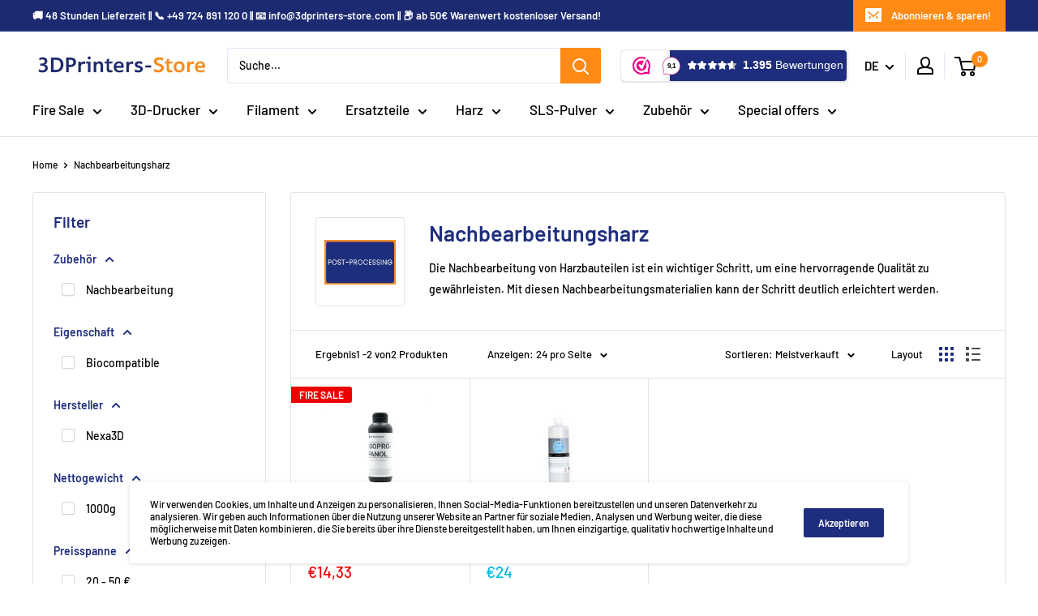

--- FILE ---
content_type: text/html; charset=utf-8
request_url: https://3dprinters-store.com/de/collections/post-processing-resin
body_size: 43056
content:
<!doctype html>

<html class="no-js" lang="de">
  <head>











<script id="TOS_SCRIPT_ID" href="//3dprinters-store.com/cdn/shop/t/12/assets/a79524b498d7693b46627aa5292a9c534ff1ce4aebba5ae32bcff0f1d7d8e9ec.json?v=165646045168247727111660835288"></script>
  <!-- Begin Exemptify messages -->
  <script>
  var m4u_invalid_id = "Diese USt-IdNr. scheint ungültig zu sein, bitte kontaktieren Sie uns direkt.";
  var m4u_vies_down = "Der EU-Validierungsdienst ist nicht verfügbar. Bitte kontaktieren Sie uns.";
  var m4u_validated = "Ihre Umsatzsteuer-Identifikationsnummer wurde erfolgreich validiert.";
  var m4u_deleted = "Die Umsatzsteuer-Identifikationsnummer wurde gelöscht.";
  var m4u_no_country = "Bitte geben Sie einen gültigen Ländercode ein (z. B. DK, FR, DE,...)";
  var m4u_same_country = "Wir dürfen keine umsatzsteuerfreien Rechnungen für Unternehmen im selben Land ausstellen.";
  var m4u_format_error = "Bitte geben Sie eine gültige EU-Umsatzsteuer-Identifikationsnummer ein.";
  var m4u_ptxt = "";
  var m4u_ex_vat_postfix_txt = "Exkl. MwSt";
  </script>
  <!-- End Exemptify messages -->
<!-- Begin Exemptify price display -->
  <script async src="//www.modules4u.biz/shopify/exemptify/js/fix_prices_v1.js.php?shop=3dpstore123.myshopify.com&country=NL&vat=21&eu_aware&show_original_price&inc_vat_first&style=Y29sb3I6IzYzNjM2Mztmb250LXNpemU6IDAuNmVtO2ZvbnQtd2VpZ2h0OiBub3JtYWw7&inc_style=Zm9udC1zaXplOiAxZW07Zm9udC13ZWlnaHQ6IG5vcm1hbDs=&two_lines&eu_oss&vat_included_setting=false&tax_included=false&customer_exempt="></script>
<!-- End Exemptify price display -->
    <meta charset="utf-8">
    <meta name="viewport" content="width=device-width, initial-scale=1.0, height=device-height, minimum-scale=1.0, maximum-scale=1.0">
    <meta name="theme-color" content="#00badb">
    <meta name="google-site-verification" content="05jLcn5PkfwKgXR97vvFupNpzr9zD_vFbTzl34XPdkI" /><title>Nachbearbeitungsharz
</title><meta name="description" content="Die Nachbearbeitung von Harzbauteilen ist ein wichtiger Schritt, um eine hervorragende Qualität zu gewährleisten. Mit diesen Nachbearbeitungsmaterialien kann der Schritt deutlich erleichtert werden."><link rel="canonical" href="https://3dprinters-store.com/de/collections/post-processing-resin"><link rel="shortcut icon" href="//3dprinters-store.com/cdn/shop/files/3dpstorepng150x850-850x150_96x96.png?v=1614296924" type="image/png"><link rel="preload" as="style" href="//3dprinters-store.com/cdn/shop/t/12/assets/theme.css?v=93983916429522531701721396065">
    <link rel="preload" as="script" href="//3dprinters-store.com/cdn/shop/t/12/assets/theme.js?v=73669730858755907371660898929">
    <link rel="preconnect" href="https://cdn.shopify.com">
    <link rel="preconnect" href="https://fonts.shopifycdn.com">
    <link rel="dns-prefetch" href="https://productreviews.shopifycdn.com">
    <link rel="dns-prefetch" href="https://ajax.googleapis.com">
    <link rel="dns-prefetch" href="https://maps.googleapis.com">
    <link rel="dns-prefetch" href="https://maps.gstatic.com">

    <meta property="og:type" content="website">
  <meta property="og:title" content="Nachbearbeitungsharz">
  <meta property="og:image" content="http://3dprinters-store.com/cdn/shop/collections/PP.jpg?v=1683810481">
  <meta property="og:image:secure_url" content="https://3dprinters-store.com/cdn/shop/collections/PP.jpg?v=1683810481">
  <meta property="og:image:width" content="720">
  <meta property="og:image:height" content="720"><meta property="og:description" content="Die Nachbearbeitung von Harzbauteilen ist ein wichtiger Schritt, um eine hervorragende Qualität zu gewährleisten. Mit diesen Nachbearbeitungsmaterialien kann der Schritt deutlich erleichtert werden."><meta property="og:url" content="https://3dprinters-store.com/de/collections/post-processing-resin">
<meta property="og:site_name" content="3DPrinters-Store.com"><meta name="twitter:card" content="summary"><meta name="twitter:title" content="Nachbearbeitungsharz">
  <meta name="twitter:description" content="Die Nachbearbeitung von Harzbauteilen ist ein wichtiger Schritt, um eine hervorragende Qualität zu gewährleisten. Mit diesen Nachbearbeitungsmaterialien kann der Schritt deutlich erleichtert werden.">
  <meta name="twitter:image" content="https://3dprinters-store.com/cdn/shop/collections/PP_600x600_crop_center.jpg?v=1683810481">
    <link rel="preload" href="//3dprinters-store.com/cdn/fonts/barlow/barlow_n6.329f582a81f63f125e63c20a5a80ae9477df68e1.woff2" as="font" type="font/woff2" crossorigin>
<link rel="preload" href="//3dprinters-store.com/cdn/fonts/barlow/barlow_n5.a193a1990790eba0cc5cca569d23799830e90f07.woff2" as="font" type="font/woff2" crossorigin><link rel="preload" href="//3dprinters-store.com/cdn/fonts/barlow/barlow_i6.5a22bd20fb27bad4d7674cc6e666fb9c77d813bb.woff2" as="font" type="font/woff2" crossorigin><link rel="preload" href="//3dprinters-store.com/cdn/fonts/barlow/barlow_n7.691d1d11f150e857dcbc1c10ef03d825bc378d81.woff2" as="font" type="font/woff2" crossorigin><link rel="preload" href="//3dprinters-store.com/cdn/fonts/barlow/barlow_i5.714d58286997b65cd479af615cfa9bb0a117a573.woff2" as="font" type="font/woff2" crossorigin><link rel="preload" href="//3dprinters-store.com/cdn/fonts/barlow/barlow_i7.50e19d6cc2ba5146fa437a5a7443c76d5d730103.woff2" as="font" type="font/woff2" crossorigin><link rel="preload" href="//3dprinters-store.com/cdn/fonts/barlow/barlow_n6.329f582a81f63f125e63c20a5a80ae9477df68e1.woff2" as="font" type="font/woff2" crossorigin><style>
  @font-face {
  font-family: Barlow;
  font-weight: 600;
  font-style: normal;
  font-display: fallback;
  src: url("//3dprinters-store.com/cdn/fonts/barlow/barlow_n6.329f582a81f63f125e63c20a5a80ae9477df68e1.woff2") format("woff2"),
       url("//3dprinters-store.com/cdn/fonts/barlow/barlow_n6.0163402e36247bcb8b02716880d0b39568412e9e.woff") format("woff");
}

  @font-face {
  font-family: Barlow;
  font-weight: 500;
  font-style: normal;
  font-display: fallback;
  src: url("//3dprinters-store.com/cdn/fonts/barlow/barlow_n5.a193a1990790eba0cc5cca569d23799830e90f07.woff2") format("woff2"),
       url("//3dprinters-store.com/cdn/fonts/barlow/barlow_n5.ae31c82169b1dc0715609b8cc6a610b917808358.woff") format("woff");
}

@font-face {
  font-family: Barlow;
  font-weight: 600;
  font-style: normal;
  font-display: fallback;
  src: url("//3dprinters-store.com/cdn/fonts/barlow/barlow_n6.329f582a81f63f125e63c20a5a80ae9477df68e1.woff2") format("woff2"),
       url("//3dprinters-store.com/cdn/fonts/barlow/barlow_n6.0163402e36247bcb8b02716880d0b39568412e9e.woff") format("woff");
}

@font-face {
  font-family: Barlow;
  font-weight: 600;
  font-style: italic;
  font-display: fallback;
  src: url("//3dprinters-store.com/cdn/fonts/barlow/barlow_i6.5a22bd20fb27bad4d7674cc6e666fb9c77d813bb.woff2") format("woff2"),
       url("//3dprinters-store.com/cdn/fonts/barlow/barlow_i6.1c8787fcb59f3add01a87f21b38c7ef797e3b3a1.woff") format("woff");
}


  @font-face {
  font-family: Barlow;
  font-weight: 700;
  font-style: normal;
  font-display: fallback;
  src: url("//3dprinters-store.com/cdn/fonts/barlow/barlow_n7.691d1d11f150e857dcbc1c10ef03d825bc378d81.woff2") format("woff2"),
       url("//3dprinters-store.com/cdn/fonts/barlow/barlow_n7.4fdbb1cb7da0e2c2f88492243ffa2b4f91924840.woff") format("woff");
}

  @font-face {
  font-family: Barlow;
  font-weight: 500;
  font-style: italic;
  font-display: fallback;
  src: url("//3dprinters-store.com/cdn/fonts/barlow/barlow_i5.714d58286997b65cd479af615cfa9bb0a117a573.woff2") format("woff2"),
       url("//3dprinters-store.com/cdn/fonts/barlow/barlow_i5.0120f77e6447d3b5df4bbec8ad8c2d029d87fb21.woff") format("woff");
}

  @font-face {
  font-family: Barlow;
  font-weight: 700;
  font-style: italic;
  font-display: fallback;
  src: url("//3dprinters-store.com/cdn/fonts/barlow/barlow_i7.50e19d6cc2ba5146fa437a5a7443c76d5d730103.woff2") format("woff2"),
       url("//3dprinters-store.com/cdn/fonts/barlow/barlow_i7.47e9f98f1b094d912e6fd631cc3fe93d9f40964f.woff") format("woff");
}


  :root {
    --default-text-font-size : 15px;
    --base-text-font-size    : 14px;
    --heading-font-family    : Barlow, sans-serif;
    --heading-font-weight    : 600;
    --heading-font-style     : normal;
    --text-font-family       : Barlow, sans-serif;
    --text-font-weight       : 500;
    --text-font-style        : normal;
    --text-font-bolder-weight: 600;
    --text-link-decoration   : underline;

    --text-color               : #000000;
    --text-color-rgb           : 0, 0, 0;
    --heading-color            : #1e2d7d;
    --border-color             : #e1e3e4;
    --border-color-rgb         : 225, 227, 228;
    --form-border-color        : #d4d6d8;
    --accent-color             : #00badb;
    --accent-color-rgb         : 0, 186, 219;
    --link-color               : #00badb;
    --link-color-hover         : #00798e;
    --background               : #ffffff;
    --secondary-background     : #ffffff;
    --secondary-background-rgb : 255, 255, 255;
    --accent-background        : rgba(0, 186, 219, 0.08);

    --error-color       : #ff0000;
    --error-background  : rgba(255, 0, 0, 0.07);
    --success-color     : #00aa00;
    --success-background: rgba(0, 170, 0, 0.11);

    --primary-button-background      : #00aa00;
    --primary-button-background-rgb  : 0, 170, 0;
    --primary-button-text-color      : #ffffff;
    --secondary-button-background    : #1e2d7d;
    --secondary-button-background-rgb: 30, 45, 125;
    --secondary-button-text-color    : #ffffff;

    --header-background      : #ffffff;
    --header-text-color      : #000000;
    --header-light-text-color: #a3afef;
    --header-border-color    : rgba(163, 175, 239, 0.3);
    --header-accent-color    : #ff8a15;

    --flickity-arrow-color: #abb1b4;--product-on-sale-accent           : #ee0000;
    --product-on-sale-accent-rgb       : 238, 0, 0;
    --product-on-sale-color            : #ffffff;
    --product-in-stock-color           : #008a00;
    --product-low-stock-color          : #ee0000;
    --product-sold-out-color           : #8a9297;
    --product-custom-label-1-background: #ff8a15;
    --product-custom-label-1-color     : #ffffff;
    --product-custom-label-2-background: #00aa00;
    --product-custom-label-2-color     : #ffffff;
    --product-review-star-color        : #ffbd00;

    --mobile-container-gutter : 20px;
    --desktop-container-gutter: 40px;
  }
</style>

<script>
  // IE11 does not have support for CSS variables, so we have to polyfill them
  if (!(((window || {}).CSS || {}).supports && window.CSS.supports('(--a: 0)'))) {
    const script = document.createElement('script');
    script.type = 'text/javascript';
    script.src = 'https://cdn.jsdelivr.net/npm/css-vars-ponyfill@2';
    script.onload = function() {
      cssVars({});
    };

    document.getElementsByTagName('head')[0].appendChild(script);
  }
</script>

    <script>window.performance && window.performance.mark && window.performance.mark('shopify.content_for_header.start');</script><meta id="shopify-digital-wallet" name="shopify-digital-wallet" content="/47547580580/digital_wallets/dialog">
<meta name="shopify-checkout-api-token" content="d55ebf9f956a4a5da69fe3ef8af4751b">
<link rel="alternate" type="application/atom+xml" title="Feed" href="/de/collections/post-processing-resin.atom" />
<link rel="alternate" hreflang="x-default" href="https://3dprinters-store.com/collections/post-processing-resin">
<link rel="alternate" hreflang="en" href="https://3dprinters-store.com/collections/post-processing-resin">
<link rel="alternate" hreflang="de" href="https://3dprinters-store.com/de/collections/post-processing-resin">
<link rel="alternate" hreflang="nl" href="https://3dprinters-store.com/nl/collections/post-processing-resin">
<link rel="alternate" hreflang="en-BE" href="https://3dprinters-store.com/en-be/collections/post-processing-resin">
<link rel="alternate" hreflang="nl-BE" href="https://3dprinters-store.com/nl-be/collections/post-processing-resin">
<link rel="alternate" hreflang="en-FR" href="https://3dprinters-store.com/en-fr/collections/post-processing-resin">
<link rel="alternate" type="application/json+oembed" href="https://3dprinters-store.com/de/collections/post-processing-resin.oembed">
<script async="async" src="/checkouts/internal/preloads.js?locale=de-NL"></script>
<link rel="preconnect" href="https://shop.app" crossorigin="anonymous">
<script async="async" src="https://shop.app/checkouts/internal/preloads.js?locale=de-NL&shop_id=47547580580" crossorigin="anonymous"></script>
<script id="apple-pay-shop-capabilities" type="application/json">{"shopId":47547580580,"countryCode":"NL","currencyCode":"EUR","merchantCapabilities":["supports3DS"],"merchantId":"gid:\/\/shopify\/Shop\/47547580580","merchantName":"3DPrinters-Store.com","requiredBillingContactFields":["postalAddress","email","phone"],"requiredShippingContactFields":["postalAddress","email","phone"],"shippingType":"shipping","supportedNetworks":["visa","maestro","masterCard","amex"],"total":{"type":"pending","label":"3DPrinters-Store.com","amount":"1.00"},"shopifyPaymentsEnabled":true,"supportsSubscriptions":true}</script>
<script id="shopify-features" type="application/json">{"accessToken":"d55ebf9f956a4a5da69fe3ef8af4751b","betas":["rich-media-storefront-analytics"],"domain":"3dprinters-store.com","predictiveSearch":true,"shopId":47547580580,"locale":"de"}</script>
<script>var Shopify = Shopify || {};
Shopify.shop = "3dpstore123.myshopify.com";
Shopify.locale = "de";
Shopify.currency = {"active":"EUR","rate":"1.0"};
Shopify.country = "NL";
Shopify.theme = {"name":"RAO Copy of Warehouse (removed tax display)","id":134822297825,"schema_name":"Warehouse","schema_version":"1.10.5","theme_store_id":871,"role":"main"};
Shopify.theme.handle = "null";
Shopify.theme.style = {"id":null,"handle":null};
Shopify.cdnHost = "3dprinters-store.com/cdn";
Shopify.routes = Shopify.routes || {};
Shopify.routes.root = "/de/";</script>
<script type="module">!function(o){(o.Shopify=o.Shopify||{}).modules=!0}(window);</script>
<script>!function(o){function n(){var o=[];function n(){o.push(Array.prototype.slice.apply(arguments))}return n.q=o,n}var t=o.Shopify=o.Shopify||{};t.loadFeatures=n(),t.autoloadFeatures=n()}(window);</script>
<script>
  window.ShopifyPay = window.ShopifyPay || {};
  window.ShopifyPay.apiHost = "shop.app\/pay";
  window.ShopifyPay.redirectState = null;
</script>
<script id="shop-js-analytics" type="application/json">{"pageType":"collection"}</script>
<script defer="defer" async type="module" src="//3dprinters-store.com/cdn/shopifycloud/shop-js/modules/v2/client.init-shop-cart-sync_D96QZrIF.de.esm.js"></script>
<script defer="defer" async type="module" src="//3dprinters-store.com/cdn/shopifycloud/shop-js/modules/v2/chunk.common_SV6uigsF.esm.js"></script>
<script type="module">
  await import("//3dprinters-store.com/cdn/shopifycloud/shop-js/modules/v2/client.init-shop-cart-sync_D96QZrIF.de.esm.js");
await import("//3dprinters-store.com/cdn/shopifycloud/shop-js/modules/v2/chunk.common_SV6uigsF.esm.js");

  window.Shopify.SignInWithShop?.initShopCartSync?.({"fedCMEnabled":true,"windoidEnabled":true});

</script>
<script>
  window.Shopify = window.Shopify || {};
  if (!window.Shopify.featureAssets) window.Shopify.featureAssets = {};
  window.Shopify.featureAssets['shop-js'] = {"shop-cart-sync":["modules/v2/client.shop-cart-sync_D9v5EJ5H.de.esm.js","modules/v2/chunk.common_SV6uigsF.esm.js"],"init-fed-cm":["modules/v2/client.init-fed-cm_DlbV7VrN.de.esm.js","modules/v2/chunk.common_SV6uigsF.esm.js"],"shop-button":["modules/v2/client.shop-button_7yN-YEo8.de.esm.js","modules/v2/chunk.common_SV6uigsF.esm.js"],"shop-cash-offers":["modules/v2/client.shop-cash-offers_CZ39C1VE.de.esm.js","modules/v2/chunk.common_SV6uigsF.esm.js","modules/v2/chunk.modal_CqlMJe-n.esm.js"],"init-windoid":["modules/v2/client.init-windoid_CPAVU_59.de.esm.js","modules/v2/chunk.common_SV6uigsF.esm.js"],"init-shop-email-lookup-coordinator":["modules/v2/client.init-shop-email-lookup-coordinator_BE78sutm.de.esm.js","modules/v2/chunk.common_SV6uigsF.esm.js"],"shop-toast-manager":["modules/v2/client.shop-toast-manager_Dc8Kqo2D.de.esm.js","modules/v2/chunk.common_SV6uigsF.esm.js"],"shop-login-button":["modules/v2/client.shop-login-button_CdH6DD4B.de.esm.js","modules/v2/chunk.common_SV6uigsF.esm.js","modules/v2/chunk.modal_CqlMJe-n.esm.js"],"avatar":["modules/v2/client.avatar_BTnouDA3.de.esm.js"],"pay-button":["modules/v2/client.pay-button_BaMaWndh.de.esm.js","modules/v2/chunk.common_SV6uigsF.esm.js"],"init-shop-cart-sync":["modules/v2/client.init-shop-cart-sync_D96QZrIF.de.esm.js","modules/v2/chunk.common_SV6uigsF.esm.js"],"init-customer-accounts":["modules/v2/client.init-customer-accounts_DPOSv1Vm.de.esm.js","modules/v2/client.shop-login-button_CdH6DD4B.de.esm.js","modules/v2/chunk.common_SV6uigsF.esm.js","modules/v2/chunk.modal_CqlMJe-n.esm.js"],"init-shop-for-new-customer-accounts":["modules/v2/client.init-shop-for-new-customer-accounts_CQXgmjbo.de.esm.js","modules/v2/client.shop-login-button_CdH6DD4B.de.esm.js","modules/v2/chunk.common_SV6uigsF.esm.js","modules/v2/chunk.modal_CqlMJe-n.esm.js"],"init-customer-accounts-sign-up":["modules/v2/client.init-customer-accounts-sign-up_BxD8dlgd.de.esm.js","modules/v2/client.shop-login-button_CdH6DD4B.de.esm.js","modules/v2/chunk.common_SV6uigsF.esm.js","modules/v2/chunk.modal_CqlMJe-n.esm.js"],"checkout-modal":["modules/v2/client.checkout-modal_CKh-sfKU.de.esm.js","modules/v2/chunk.common_SV6uigsF.esm.js","modules/v2/chunk.modal_CqlMJe-n.esm.js"],"shop-follow-button":["modules/v2/client.shop-follow-button_CTvrvDxo.de.esm.js","modules/v2/chunk.common_SV6uigsF.esm.js","modules/v2/chunk.modal_CqlMJe-n.esm.js"],"lead-capture":["modules/v2/client.lead-capture_CuieyBjh.de.esm.js","modules/v2/chunk.common_SV6uigsF.esm.js","modules/v2/chunk.modal_CqlMJe-n.esm.js"],"shop-login":["modules/v2/client.shop-login_D_5Nijtq.de.esm.js","modules/v2/chunk.common_SV6uigsF.esm.js","modules/v2/chunk.modal_CqlMJe-n.esm.js"],"payment-terms":["modules/v2/client.payment-terms_B0kyqrWX.de.esm.js","modules/v2/chunk.common_SV6uigsF.esm.js","modules/v2/chunk.modal_CqlMJe-n.esm.js"]};
</script>
<script>(function() {
  var isLoaded = false;
  function asyncLoad() {
    if (isLoaded) return;
    isLoaded = true;
    var urls = ["https:\/\/www.webwinkelkeur.nl\/apps\/shopify\/script.php?shop=3dpstore123.myshopify.com","https:\/\/mt.tryjumbo.com\/shops\/2438\/script_aad349ebbfbf1a295fa219d84dadb499.js?shop=3dpstore123.myshopify.com","https:\/\/apps.techdignity.com\/terms-and-conditions\/public\/js\/load-igt-app.js?shop=3dpstore123.myshopify.com","https:\/\/cdn.assortion.com\/app.js?shop=3dpstore123.myshopify.com","https:\/\/app.gdpr-legal-cookie.com\/get-script.php?shop=3dpstore123.myshopify.com"];
    for (var i = 0; i < urls.length; i++) {
      var s = document.createElement('script');
      s.type = 'text/javascript';
      s.async = true;
      s.src = urls[i];
      var x = document.getElementsByTagName('script')[0];
      x.parentNode.insertBefore(s, x);
    }
  };
  if(window.attachEvent) {
    window.attachEvent('onload', asyncLoad);
  } else {
    window.addEventListener('load', asyncLoad, false);
  }
})();</script>
<script id="__st">var __st={"a":47547580580,"offset":3600,"reqid":"07affb85-0390-45c7-8cb4-117f99c557fa-1768387296","pageurl":"3dprinters-store.com\/de\/collections\/post-processing-resin","u":"27576184c6e4","p":"collection","rtyp":"collection","rid":601259114837};</script>
<script>window.ShopifyPaypalV4VisibilityTracking = true;</script>
<script id="captcha-bootstrap">!function(){'use strict';const t='contact',e='account',n='new_comment',o=[[t,t],['blogs',n],['comments',n],[t,'customer']],c=[[e,'customer_login'],[e,'guest_login'],[e,'recover_customer_password'],[e,'create_customer']],r=t=>t.map((([t,e])=>`form[action*='/${t}']:not([data-nocaptcha='true']) input[name='form_type'][value='${e}']`)).join(','),a=t=>()=>t?[...document.querySelectorAll(t)].map((t=>t.form)):[];function s(){const t=[...o],e=r(t);return a(e)}const i='password',u='form_key',d=['recaptcha-v3-token','g-recaptcha-response','h-captcha-response',i],f=()=>{try{return window.sessionStorage}catch{return}},m='__shopify_v',_=t=>t.elements[u];function p(t,e,n=!1){try{const o=window.sessionStorage,c=JSON.parse(o.getItem(e)),{data:r}=function(t){const{data:e,action:n}=t;return t[m]||n?{data:e,action:n}:{data:t,action:n}}(c);for(const[e,n]of Object.entries(r))t.elements[e]&&(t.elements[e].value=n);n&&o.removeItem(e)}catch(o){console.error('form repopulation failed',{error:o})}}const l='form_type',E='cptcha';function T(t){t.dataset[E]=!0}const w=window,h=w.document,L='Shopify',v='ce_forms',y='captcha';let A=!1;((t,e)=>{const n=(g='f06e6c50-85a8-45c8-87d0-21a2b65856fe',I='https://cdn.shopify.com/shopifycloud/storefront-forms-hcaptcha/ce_storefront_forms_captcha_hcaptcha.v1.5.2.iife.js',D={infoText:'Durch hCaptcha geschützt',privacyText:'Datenschutz',termsText:'Allgemeine Geschäftsbedingungen'},(t,e,n)=>{const o=w[L][v],c=o.bindForm;if(c)return c(t,g,e,D).then(n);var r;o.q.push([[t,g,e,D],n]),r=I,A||(h.body.append(Object.assign(h.createElement('script'),{id:'captcha-provider',async:!0,src:r})),A=!0)});var g,I,D;w[L]=w[L]||{},w[L][v]=w[L][v]||{},w[L][v].q=[],w[L][y]=w[L][y]||{},w[L][y].protect=function(t,e){n(t,void 0,e),T(t)},Object.freeze(w[L][y]),function(t,e,n,w,h,L){const[v,y,A,g]=function(t,e,n){const i=e?o:[],u=t?c:[],d=[...i,...u],f=r(d),m=r(i),_=r(d.filter((([t,e])=>n.includes(e))));return[a(f),a(m),a(_),s()]}(w,h,L),I=t=>{const e=t.target;return e instanceof HTMLFormElement?e:e&&e.form},D=t=>v().includes(t);t.addEventListener('submit',(t=>{const e=I(t);if(!e)return;const n=D(e)&&!e.dataset.hcaptchaBound&&!e.dataset.recaptchaBound,o=_(e),c=g().includes(e)&&(!o||!o.value);(n||c)&&t.preventDefault(),c&&!n&&(function(t){try{if(!f())return;!function(t){const e=f();if(!e)return;const n=_(t);if(!n)return;const o=n.value;o&&e.removeItem(o)}(t);const e=Array.from(Array(32),(()=>Math.random().toString(36)[2])).join('');!function(t,e){_(t)||t.append(Object.assign(document.createElement('input'),{type:'hidden',name:u})),t.elements[u].value=e}(t,e),function(t,e){const n=f();if(!n)return;const o=[...t.querySelectorAll(`input[type='${i}']`)].map((({name:t})=>t)),c=[...d,...o],r={};for(const[a,s]of new FormData(t).entries())c.includes(a)||(r[a]=s);n.setItem(e,JSON.stringify({[m]:1,action:t.action,data:r}))}(t,e)}catch(e){console.error('failed to persist form',e)}}(e),e.submit())}));const S=(t,e)=>{t&&!t.dataset[E]&&(n(t,e.some((e=>e===t))),T(t))};for(const o of['focusin','change'])t.addEventListener(o,(t=>{const e=I(t);D(e)&&S(e,y())}));const B=e.get('form_key'),M=e.get(l),P=B&&M;t.addEventListener('DOMContentLoaded',(()=>{const t=y();if(P)for(const e of t)e.elements[l].value===M&&p(e,B);[...new Set([...A(),...v().filter((t=>'true'===t.dataset.shopifyCaptcha))])].forEach((e=>S(e,t)))}))}(h,new URLSearchParams(w.location.search),n,t,e,['guest_login'])})(!0,!0)}();</script>
<script integrity="sha256-4kQ18oKyAcykRKYeNunJcIwy7WH5gtpwJnB7kiuLZ1E=" data-source-attribution="shopify.loadfeatures" defer="defer" src="//3dprinters-store.com/cdn/shopifycloud/storefront/assets/storefront/load_feature-a0a9edcb.js" crossorigin="anonymous"></script>
<script crossorigin="anonymous" defer="defer" src="//3dprinters-store.com/cdn/shopifycloud/storefront/assets/shopify_pay/storefront-65b4c6d7.js?v=20250812"></script>
<script data-source-attribution="shopify.dynamic_checkout.dynamic.init">var Shopify=Shopify||{};Shopify.PaymentButton=Shopify.PaymentButton||{isStorefrontPortableWallets:!0,init:function(){window.Shopify.PaymentButton.init=function(){};var t=document.createElement("script");t.src="https://3dprinters-store.com/cdn/shopifycloud/portable-wallets/latest/portable-wallets.de.js",t.type="module",document.head.appendChild(t)}};
</script>
<script data-source-attribution="shopify.dynamic_checkout.buyer_consent">
  function portableWalletsHideBuyerConsent(e){var t=document.getElementById("shopify-buyer-consent"),n=document.getElementById("shopify-subscription-policy-button");t&&n&&(t.classList.add("hidden"),t.setAttribute("aria-hidden","true"),n.removeEventListener("click",e))}function portableWalletsShowBuyerConsent(e){var t=document.getElementById("shopify-buyer-consent"),n=document.getElementById("shopify-subscription-policy-button");t&&n&&(t.classList.remove("hidden"),t.removeAttribute("aria-hidden"),n.addEventListener("click",e))}window.Shopify?.PaymentButton&&(window.Shopify.PaymentButton.hideBuyerConsent=portableWalletsHideBuyerConsent,window.Shopify.PaymentButton.showBuyerConsent=portableWalletsShowBuyerConsent);
</script>
<script data-source-attribution="shopify.dynamic_checkout.cart.bootstrap">document.addEventListener("DOMContentLoaded",(function(){function t(){return document.querySelector("shopify-accelerated-checkout-cart, shopify-accelerated-checkout")}if(t())Shopify.PaymentButton.init();else{new MutationObserver((function(e,n){t()&&(Shopify.PaymentButton.init(),n.disconnect())})).observe(document.body,{childList:!0,subtree:!0})}}));
</script>
<link id="shopify-accelerated-checkout-styles" rel="stylesheet" media="screen" href="https://3dprinters-store.com/cdn/shopifycloud/portable-wallets/latest/accelerated-checkout-backwards-compat.css" crossorigin="anonymous">
<style id="shopify-accelerated-checkout-cart">
        #shopify-buyer-consent {
  margin-top: 1em;
  display: inline-block;
  width: 100%;
}

#shopify-buyer-consent.hidden {
  display: none;
}

#shopify-subscription-policy-button {
  background: none;
  border: none;
  padding: 0;
  text-decoration: underline;
  font-size: inherit;
  cursor: pointer;
}

#shopify-subscription-policy-button::before {
  box-shadow: none;
}

      </style>

<script>window.performance && window.performance.mark && window.performance.mark('shopify.content_for_header.end');</script>

    <link rel="stylesheet" href="//3dprinters-store.com/cdn/shop/t/12/assets/theme.css?v=93983916429522531701721396065">

    


  <script type="application/ld+json">
  {
    "@context": "http://schema.org",
    "@type": "BreadcrumbList",
  "itemListElement": [{
      "@type": "ListItem",
      "position": 1,
      "name": "Home",
      "item": "https://3dprinters-store.com"
    },{
          "@type": "ListItem",
          "position": 2,
          "name": "Nachbearbeitungsharz",
          "item": "https://3dprinters-store.com/de/collections/post-processing-resin"
        }]
  }
  </script>


    <script>
      // This allows to expose several variables to the global scope, to be used in scripts
      window.theme = {
        pageType: "collection",
        cartCount: 0,
        moneyFormat: "€{{amount_with_comma_separator}}",
        moneyWithCurrencyFormat: "€{{amount_with_comma_separator}} EUR",
        showDiscount: true,
        discountMode: "saving",
        searchMode: "product,page",
        cartType: "drawer"
      };

      window.routes = {
        rootUrl: "\/de",
        cartUrl: "\/de\/cart",
        cartAddUrl: "\/de\/cart\/add",
        cartChangeUrl: "\/de\/cart\/change",
        searchUrl: "\/de\/search",
        productRecommendationsUrl: "\/de\/recommendations\/products"
      };

      window.languages = {
        collectionOnSaleLabel: "Sie sparen {{savings}}",
        productFormUnavailable: "Nicht verfügbar",
        productFormAddToCart: "Zum Warenkorb hinzufügen",
        productFormSoldOut: "Nicht auf Lager: Klicken Sie auf die Schaltfläche unten",
        shippingEstimatorNoResults: "Für Ihre Adresse konnte kein Versand gefunden werden.",
        shippingEstimatorOneResult: "Es gibt eine Versandkostenpauschale für Ihre Adresse:",
        shippingEstimatorMultipleResults: "Es fallen {{count}} Versandkosten für Ihre Adresse an:",
        shippingEstimatorErrors: "Es gibt einige Fehler:"
      };

      window.lazySizesConfig = {
        loadHidden: false,
        hFac: 0.8,
        expFactor: 3,
        customMedia: {
          '--phone': '(max-width: 640px)',
          '--tablet': '(min-width: 641px) and (max-width: 1023px)',
          '--lap': '(min-width: 1024px)'
        }
      };

      document.documentElement.className = document.documentElement.className.replace('no-js', 'js');
    </script><script src="//3dprinters-store.com/cdn/shop/t/12/assets/theme.js?v=73669730858755907371660898929" defer></script>
    <script src="//3dprinters-store.com/cdn/shop/t/12/assets/custom.js?v=109564972615265188391660835289" defer></script><script>
        (function () {
          window.onpageshow = function() {
            // We force re-freshing the cart content onpageshow, as most browsers will serve a cache copy when hitting the
            // back button, which cause staled data
            document.documentElement.dispatchEvent(new CustomEvent('cart:refresh', {
              bubbles: true,
              detail: {scrollToTop: false}
            }));
          };
        })();
      </script><style>.dualPrice{display:block;}[itemprop="price"]{display:block !important;}</style><script type="text/javascript">var isCart = false;var dualPriceStoreID = 1900;</script><div class="styleForDualPrice"><style>.dualPrice{display:none;}</style></div><script type="text/javascript">var intervalId = null;var varCounter = 0;var containScriptTagFirstControll = false;var containScriptTagSecondControll = false;window.onload = function() {scripts = document.getElementsByTagName("script");for (var i = 0; i < scripts.length; i++) {if (scripts[i].src.includes("dualPrice")) {containScriptTagFirstControll = true;}}if (!containScriptTagFirstControll) {intervalId = setInterval(function() {if(varCounter < 5) {varCounter++;scripts = document.getElementsByTagName("script");for (var i = 0; i < scripts.length; i++) {if (scripts[i].src.includes("dualPrice")) {containScriptTagSecondControll = true;}}} else {if (!containScriptTagSecondControll && typeof jQuery !== "undefined") {jQuery(".styleForDualPrice").remove();}  clearInterval(intervalId);}}, 50);} }</script><script type="text/javascript">var dp_activate_app = '0';var dp_base_price_type = '0';var dp_price_type_to_show = '0';var dp_first_price = '0';var dp_tax_percent = '21';var dp_dual_price_for_taxable_products = '0';var dp_tax_incl_label = '';var dp_tax_excl_label = 'excl. BTW';var dp_price_path = '[itemprop=price]';var dp_catalog_price_path = '.dualPrice';var dp_tax_incl_color = '#055dff';var dp_tax_excl_color = '#000000';var dp_size_ratio = '1';var dp_show_compare_at_price = '0';var dp_is_init = '0';var dp_theme_role = 'main';var dp_money_format = '€$$amount_with_comma_separator&&';</script>	
<script>window.is_hulkpo_installed=false</script>  <script>
"use strict";!function(n){var h=/\([0-9]*?\)$/,e=/\r?\n|\r| /g,s=[];function i(t){if(t&&t.includes("_")){var e=t.split("_");if(2==e.length)return e[1].trim()?e:[e[0]]}return[t]}function o(t){return t.trim().replace(h,"").trim().toLocaleLowerCase().replace(e,"")}function v(t,e){return t?e[o(t)]:null}function r(t){var a={};return t.forEach(function(t){var r,e;t&&(r="string"==typeof(e=t)||e instanceof String?JSON.parse(t):t)&&Object.keys(r).forEach(function(t){var n,e;t&&(e=i(t),n=i(r[t]),e.length===n.length?e.forEach(function(t,e){t!==n[e]&&(a[o(t)]=n[e])}):(e=o(t))!==(t=r[t])&&(a[e]=t))})}),console.log(a),a}function b(t,e,n,r){var a,i,o,u;switch("a"===t.tagName.toLowerCase()&&(a=t,i=n,["href","data-href"].forEach(function(t){var e=a.getAttribute(t);if(!e)return!1;e.startsWith("/")&&!e.startsWith(i)&&(e="".concat(i).concat(e),a.setAttribute(t,e))})),"input"===t.tagName.toLowerCase()&&(n=r,(u=(o=t).getAttribute("type"))&&"submit"===u&&(u=v(o.getAttribute("value"),n))&&o.setAttribute("value",u)),t.tagName.toLowerCase()){case"a":return c(t,["href","data-href"],r);case"input":case"textarea":return c(t,["placeholder"],r)}return{isTranslated:!1}}function c(n,t,r){var a=!1;return t.forEach(function(t){var e=n.getAttribute(t);if(!e)return!1;e=v(e,r);return e?(n.setAttribute(t,e),a=!0):void 0}),{isTranslated:a}}function g(t,s,l,f,d,m){t.forEach(function(t){var e,n,r,a,i,o,u,c;e=s,n=l,r=f,a=d,i=m,(t=t).nodeType===Node.COMMENT_NODE||t.tagName&&-1<i.indexOf(t.tagName.toLowerCase())||null!=(c=t.textContent)&&c.trim()&&("#text"===t.nodeName?(c=v(t.textContent,a))&&(o=t.textContent.trim().replace(h,"").trim(),t.textContent=t.textContent.replace(o,c)):(t.tagName&&b(t,0,r,a),o=[].slice.call(t.childNodes),c=!!o.find(function(t){return"#text"===t.nodeName&&(null==(t=null==(t=null==(t=t.textContent)?void 0:t.trim())?void 0:t.replace("(",""))?void 0:t.replace(")",""))}),u=o.filter(function(t){return"#text"===t.nodeName&&v(t.textContent,a)}),0<t.childNodes.length&&(!c||0<u.length)?g(o,e++,n,r,a,i):t.innerHTML&&(c=v(t.innerHTML,a))&&(t.innerHTML=c)))})}void 0===n.TranslationLab&&(n.TranslationLab={}),void 0===n.TranslationLab.CustomTranslations&&(n.TranslationLab.CustomTranslations={}),n.TranslationLab.CustomTranslations.apply=function(i,o,t,e){var u,c;t||(u=["html","head","body","script","noscript","style","iframe","canvas","svg"],c=r(e),0!==Object.keys(c).length&&new MutationObserver(function(e,t){n.requestAnimationFrame(function(){g(e.map(function(t){return t.target}).filter(function(t,e,n){return n.indexOf(t)===e}),0,i,o,c,u);var n,r,a,t=document.querySelectorAll("iframe");n=i,r=o,a=c,t.forEach(function(t){!t||!t.contentDocument||s.includes(t)||t.id&&"admin-bar-iframe"===t.id||(s.push(t),t=t.contentDocument.documentElement,new MutationObserver(function(t,e){g(t.map(function(t){return t.target}).filter(function(t,e,n){return n.indexOf(t)===e}),0,n,r,a,[])}).observe(t,{attributes:!0,childList:!0,subtree:!0}))})})}).observe(document.documentElement,{attributes:!0,childList:!0,subtree:!0}))}}(window);
</script>

<script>

  
var translationsMetadata = [{"3D Printer Accessories":"Zubehör für 3D-Drucker","3D Printers":"3D-Drucker","Consumables":"Verbrauchsmaterial","Hardware":"Hardware","Spareparts":"Ersatzteile"},{"Kleur_Blauw":"Farbe_Blau","Kleur_ wit":"Farbe_Weiß","Kleur_Brons":"Farbe_Bronze","Kleur_Bruin":"Farbe_Braun","Kleur_Geel":"Farbe_Gelb","Kleur_Goud":"Farbe_Gold","Kleur_Grijs":"Farbe_Grau","Kleur_Groen":"Farbe_Grün","Kleur_Naturel":"Farbe_Natürlich","Kleur_Oranje":"Farbe_Orange","Kleur_Paars":"Farbe_Lila","Kleur_Rood":"Farbe_Rot","Kleur_Roze":"Farbe_Pink","Kleur_Translucent":"Farbe_Transluzent","Kleur_Wit":"Farbe_Weiß","Kleur_Zilver":"Farbe_Silber","Kleur_Zwart":"Farbe_Schwarz","Merk_3D4Makers":"Marke_3D4Makers","Merk_3DLac":"Marke_3DLac","Merk_Anycubic":"Marke_Anycubic","Merk_BASF Ultrafuse":"Hinweis_BASF Ultrafuse","Merk_BCN3D":"Marke_BCN3D","Merk_Bowden":"Brand_Bowden","Merk_Capricorn":"Marke_Capricorn","Merk_Creality":"Marke_Creality","Merk_Creatbot":"Hersteller_Creatbot","Gebruik_Industrieel":"Verwendungszweck_Industriell","Gebruik_Professioneel":"Verwendungszweck_Professionell","Gebruik_Hobby":"Verwendungszweck_Hobby","Eigenschap_Wateroplosbaar":"Eigenschaft_Wasserlöslich","Eigenschap_Waterbestendig":"Eigenschaft_Wasserdicht","Eigenschap_Voedselveilig":"Eigenschaft_Lebensmittelecht","Eigenschap_Uv-bestendig":"Eigenschaft_UV-beständig","Eigenschap_Stijf":"Eigenschaft_Steif","Eigenschap_Roestvrij":"Eigenschaft_Edelstahl","Eigenschap_Recycled":"Eigenschaft_Recycelt","Eigenschap_Milieuvriendelijk":"Eigenschaft_Umweltfreundlich","Eigenschap_Lage vochtopname":"Eigenschaft_Geringe Feuchtigkeitsaufnahme","Eigenschap_Hittebestendig":"Eigenschaft_Hitzebeständig","Eigenschap_Flexibel":"Eigenschaft_Flexibel","Eigenschap_Chemisch Resistent":"Eigenschaft_Chemikalienbeständig","Diameter_2.85mm":"Durchmesser_2,85 mm","Diameter_1.75mm":"Durchmesser_1,75 mm","Bouwvolume_Medium":"Bauraum_Medium","Bouwvolume_Klein":"Bauraum_Klein","Bouwvolume_Groot":"Bauraum_Groß","Accessoires_Nabewerking":"Zubehör_Nachbearbeitung","_Levertijd_levertijd 3 - 5 werk":"_Lieferzeit_Lieferzeit 3 - 5 Arbeiten","_Levertijd1_ Op werkdagen voor 16.00 besteld dezelfde dag verzonden.":"_Lieferzeit1_ Werktags vor 16.00 Uhr bestellt, noch am selben Tag versandt.","_Levertijd0_5 – 7":"_Lieferzeit0_5 – 7","Merk_DSM":"Hersteller_DSM","Merk_eSun":"Hersteller_eSun","Merk_Filamentum":"Hersteller_Filamentum","Merk_FormFutura":"Hersteller_FormFutura","Merk_Formlabs":"Hersteller_Formlabs","Merk_Intamsys":"Hersteller_Intamsys","Merk_Magigoo":"Hersteller_Magigoo","Merk_Makerbot":"Hersteller_Makerbot","Merk_Matter and Form":"Hersteller_Mattter and Form","Merk_Mayku":"Hersteller_Mayku","Merk_Micro Swiss":"Hersteller_Micro Swiss","Merk_Modix 3D":"Herstellere_Modix 3D","Merk_Monocure 3D":"Hersteller_Monocure 3D","Merk_Nexa3D":"Hersteller_Nexa3D","Merk_Polymaker":"Hersteller_Polymaker","Merk_PPprint":"Hersteller_PPprint","Merk_Prima Value":"Hersteller_Prima-Wert","Merk_Raise3D":"Hersteller_Raise3D","Merk_SEEDA":"Hersteller_SEEDA","Merk_Shining3D":"Hersteller_Shining3D","Merk_Sinterit":"Hersteller_Sinterit","Merk_Ultimaker":"Hersteller_Ultimaker","Merk_XYZ Printing":"Hersteller_XYZ Druck","Merk_Zortrax":"Hersteller_Zortrax","Nabewerking":"Nachbearbeitung","Nettogewicht_1000g":"Nettogewicht_1000g","Nettogewicht_2000":"Nettogewicht_2000","Nettogewicht_200g":"Nettogewicht_200g","Nettogewicht_2500g":"Nettogewicht_2500g","Nettogewicht_3000g":"Nettogewicht_3000g","Nettogewicht_300g":"Nettogewicht_300g","Nettogewicht_350g":"Nettogewicht_350g","Nettogewicht_4500g":"Nettogewicht_4500g","Nettogewicht_450g":"Nettogewicht_450g","Nettogewicht_500g":"Nettogewicht_500g","Nettogewicht_50g":"Nettogewicht_50g","Nettogewicht_600g":"Nettogewicht_600g","Nettogewicht_650g":"Nettogewicht_650g","Nettogewicht_700g":"Nettogewicht_700g","Nettogewicht_750g":"Nettogewicht_750g","Nettogewicht_8500g":"Nettogewicht_8500g","Nettogewicht_900g":"Nettogewicht_900g","Prijsklasse_Tot €25":"Preisspanne_Bis 25€","Prijsklasse_Tot €750":"Preisspanne_Bis 750€","Prijsklasse_€25-€40":"Preisspanne_25-40€","Prijsklasse_€2500+":"Preisspanne_ab 2500€","Prijsklasse_€40-€80":"Preisspanne_40-80€","Prijsklasse_€750-€2500":"Preisspanne_von 750-2500€","Prijsklasse_€80+":"Preisspanne_ab 80€","Type Onderdeel_Bouwplaat":"Typ_Bauplatte","Type_Support":"Typ_Support","Type_SLS-Printer":"Typ_SLS-Drucker","Type_Resin-Printer":"Type_Resin-Drucker","Type_Randapparatuur":"Type_Randapparatur","Type_PVC":"Typ_PVC","Type_PPSU":"Typ_PPSU","Type_PP (Polypropyleen)":"Typ_PP (Polypropylen)","Type_PLA":"Typ_PLA","Type_PEI":"Typ_PEI","Type_PC":"Typ_PC","Type Onderdeel_Electronica":"Typ Ersatzteil_Electronik","Type Onderdeel_Extruder \/ Hotend":"Typ Ersatzteil_Extruder \/ Hotend ","Type Onderdeel_Hardware":"Typ Ersatzteil_Hardware ","Type Onderdeel_Nozzle":"Typ Ersatzteil_Düse","Type Onderdeel_Ventilator":"Typ Ersatzteil_Ventilator","Type_ PET \/ PETG":"Typ_ PET \/ PETG","Type_ABS":"Typ_ABS","Type_ASA":"Typ_ASA","Type_Carbon \/ Hout \/ Metal":"Typ_Carbon \/ Holz \/ Metall","Type_FDM-Printer":"Typ_FDM-Drucker","Type_Flexibel":"Typ_Flexibel","Type_Nylon":"Typ_Nylon","Filament":"Filament","sls poeder":"SLS Pulver","Type_Composiet Gevuld":"Typ_Faserverstärkt","Type_Standaard":"Type_Standard"}
]

var locale = 'de';

var isPrimaryLocale = false;

var rootUrl = '/de';

TranslationLab.CustomTranslations.apply(locale, rootUrl, isPrimaryLocale, translationsMetadata);

</script>
	
	
<link href="https://monorail-edge.shopifysvc.com" rel="dns-prefetch">
<script>(function(){if ("sendBeacon" in navigator && "performance" in window) {try {var session_token_from_headers = performance.getEntriesByType('navigation')[0].serverTiming.find(x => x.name == '_s').description;} catch {var session_token_from_headers = undefined;}var session_cookie_matches = document.cookie.match(/_shopify_s=([^;]*)/);var session_token_from_cookie = session_cookie_matches && session_cookie_matches.length === 2 ? session_cookie_matches[1] : "";var session_token = session_token_from_headers || session_token_from_cookie || "";function handle_abandonment_event(e) {var entries = performance.getEntries().filter(function(entry) {return /monorail-edge.shopifysvc.com/.test(entry.name);});if (!window.abandonment_tracked && entries.length === 0) {window.abandonment_tracked = true;var currentMs = Date.now();var navigation_start = performance.timing.navigationStart;var payload = {shop_id: 47547580580,url: window.location.href,navigation_start,duration: currentMs - navigation_start,session_token,page_type: "collection"};window.navigator.sendBeacon("https://monorail-edge.shopifysvc.com/v1/produce", JSON.stringify({schema_id: "online_store_buyer_site_abandonment/1.1",payload: payload,metadata: {event_created_at_ms: currentMs,event_sent_at_ms: currentMs}}));}}window.addEventListener('pagehide', handle_abandonment_event);}}());</script>
<script id="web-pixels-manager-setup">(function e(e,d,r,n,o){if(void 0===o&&(o={}),!Boolean(null===(a=null===(i=window.Shopify)||void 0===i?void 0:i.analytics)||void 0===a?void 0:a.replayQueue)){var i,a;window.Shopify=window.Shopify||{};var t=window.Shopify;t.analytics=t.analytics||{};var s=t.analytics;s.replayQueue=[],s.publish=function(e,d,r){return s.replayQueue.push([e,d,r]),!0};try{self.performance.mark("wpm:start")}catch(e){}var l=function(){var e={modern:/Edge?\/(1{2}[4-9]|1[2-9]\d|[2-9]\d{2}|\d{4,})\.\d+(\.\d+|)|Firefox\/(1{2}[4-9]|1[2-9]\d|[2-9]\d{2}|\d{4,})\.\d+(\.\d+|)|Chrom(ium|e)\/(9{2}|\d{3,})\.\d+(\.\d+|)|(Maci|X1{2}).+ Version\/(15\.\d+|(1[6-9]|[2-9]\d|\d{3,})\.\d+)([,.]\d+|)( \(\w+\)|)( Mobile\/\w+|) Safari\/|Chrome.+OPR\/(9{2}|\d{3,})\.\d+\.\d+|(CPU[ +]OS|iPhone[ +]OS|CPU[ +]iPhone|CPU IPhone OS|CPU iPad OS)[ +]+(15[._]\d+|(1[6-9]|[2-9]\d|\d{3,})[._]\d+)([._]\d+|)|Android:?[ /-](13[3-9]|1[4-9]\d|[2-9]\d{2}|\d{4,})(\.\d+|)(\.\d+|)|Android.+Firefox\/(13[5-9]|1[4-9]\d|[2-9]\d{2}|\d{4,})\.\d+(\.\d+|)|Android.+Chrom(ium|e)\/(13[3-9]|1[4-9]\d|[2-9]\d{2}|\d{4,})\.\d+(\.\d+|)|SamsungBrowser\/([2-9]\d|\d{3,})\.\d+/,legacy:/Edge?\/(1[6-9]|[2-9]\d|\d{3,})\.\d+(\.\d+|)|Firefox\/(5[4-9]|[6-9]\d|\d{3,})\.\d+(\.\d+|)|Chrom(ium|e)\/(5[1-9]|[6-9]\d|\d{3,})\.\d+(\.\d+|)([\d.]+$|.*Safari\/(?![\d.]+ Edge\/[\d.]+$))|(Maci|X1{2}).+ Version\/(10\.\d+|(1[1-9]|[2-9]\d|\d{3,})\.\d+)([,.]\d+|)( \(\w+\)|)( Mobile\/\w+|) Safari\/|Chrome.+OPR\/(3[89]|[4-9]\d|\d{3,})\.\d+\.\d+|(CPU[ +]OS|iPhone[ +]OS|CPU[ +]iPhone|CPU IPhone OS|CPU iPad OS)[ +]+(10[._]\d+|(1[1-9]|[2-9]\d|\d{3,})[._]\d+)([._]\d+|)|Android:?[ /-](13[3-9]|1[4-9]\d|[2-9]\d{2}|\d{4,})(\.\d+|)(\.\d+|)|Mobile Safari.+OPR\/([89]\d|\d{3,})\.\d+\.\d+|Android.+Firefox\/(13[5-9]|1[4-9]\d|[2-9]\d{2}|\d{4,})\.\d+(\.\d+|)|Android.+Chrom(ium|e)\/(13[3-9]|1[4-9]\d|[2-9]\d{2}|\d{4,})\.\d+(\.\d+|)|Android.+(UC? ?Browser|UCWEB|U3)[ /]?(15\.([5-9]|\d{2,})|(1[6-9]|[2-9]\d|\d{3,})\.\d+)\.\d+|SamsungBrowser\/(5\.\d+|([6-9]|\d{2,})\.\d+)|Android.+MQ{2}Browser\/(14(\.(9|\d{2,})|)|(1[5-9]|[2-9]\d|\d{3,})(\.\d+|))(\.\d+|)|K[Aa][Ii]OS\/(3\.\d+|([4-9]|\d{2,})\.\d+)(\.\d+|)/},d=e.modern,r=e.legacy,n=navigator.userAgent;return n.match(d)?"modern":n.match(r)?"legacy":"unknown"}(),u="modern"===l?"modern":"legacy",c=(null!=n?n:{modern:"",legacy:""})[u],f=function(e){return[e.baseUrl,"/wpm","/b",e.hashVersion,"modern"===e.buildTarget?"m":"l",".js"].join("")}({baseUrl:d,hashVersion:r,buildTarget:u}),m=function(e){var d=e.version,r=e.bundleTarget,n=e.surface,o=e.pageUrl,i=e.monorailEndpoint;return{emit:function(e){var a=e.status,t=e.errorMsg,s=(new Date).getTime(),l=JSON.stringify({metadata:{event_sent_at_ms:s},events:[{schema_id:"web_pixels_manager_load/3.1",payload:{version:d,bundle_target:r,page_url:o,status:a,surface:n,error_msg:t},metadata:{event_created_at_ms:s}}]});if(!i)return console&&console.warn&&console.warn("[Web Pixels Manager] No Monorail endpoint provided, skipping logging."),!1;try{return self.navigator.sendBeacon.bind(self.navigator)(i,l)}catch(e){}var u=new XMLHttpRequest;try{return u.open("POST",i,!0),u.setRequestHeader("Content-Type","text/plain"),u.send(l),!0}catch(e){return console&&console.warn&&console.warn("[Web Pixels Manager] Got an unhandled error while logging to Monorail."),!1}}}}({version:r,bundleTarget:l,surface:e.surface,pageUrl:self.location.href,monorailEndpoint:e.monorailEndpoint});try{o.browserTarget=l,function(e){var d=e.src,r=e.async,n=void 0===r||r,o=e.onload,i=e.onerror,a=e.sri,t=e.scriptDataAttributes,s=void 0===t?{}:t,l=document.createElement("script"),u=document.querySelector("head"),c=document.querySelector("body");if(l.async=n,l.src=d,a&&(l.integrity=a,l.crossOrigin="anonymous"),s)for(var f in s)if(Object.prototype.hasOwnProperty.call(s,f))try{l.dataset[f]=s[f]}catch(e){}if(o&&l.addEventListener("load",o),i&&l.addEventListener("error",i),u)u.appendChild(l);else{if(!c)throw new Error("Did not find a head or body element to append the script");c.appendChild(l)}}({src:f,async:!0,onload:function(){if(!function(){var e,d;return Boolean(null===(d=null===(e=window.Shopify)||void 0===e?void 0:e.analytics)||void 0===d?void 0:d.initialized)}()){var d=window.webPixelsManager.init(e)||void 0;if(d){var r=window.Shopify.analytics;r.replayQueue.forEach((function(e){var r=e[0],n=e[1],o=e[2];d.publishCustomEvent(r,n,o)})),r.replayQueue=[],r.publish=d.publishCustomEvent,r.visitor=d.visitor,r.initialized=!0}}},onerror:function(){return m.emit({status:"failed",errorMsg:"".concat(f," has failed to load")})},sri:function(e){var d=/^sha384-[A-Za-z0-9+/=]+$/;return"string"==typeof e&&d.test(e)}(c)?c:"",scriptDataAttributes:o}),m.emit({status:"loading"})}catch(e){m.emit({status:"failed",errorMsg:(null==e?void 0:e.message)||"Unknown error"})}}})({shopId: 47547580580,storefrontBaseUrl: "https://3dprinters-store.com",extensionsBaseUrl: "https://extensions.shopifycdn.com/cdn/shopifycloud/web-pixels-manager",monorailEndpoint: "https://monorail-edge.shopifysvc.com/unstable/produce_batch",surface: "storefront-renderer",enabledBetaFlags: ["2dca8a86","a0d5f9d2"],webPixelsConfigList: [{"id":"179994965","eventPayloadVersion":"v1","runtimeContext":"LAX","scriptVersion":"1","type":"CUSTOM","privacyPurposes":["ANALYTICS"],"name":"Google Analytics tag (migrated)"},{"id":"shopify-app-pixel","configuration":"{}","eventPayloadVersion":"v1","runtimeContext":"STRICT","scriptVersion":"0450","apiClientId":"shopify-pixel","type":"APP","privacyPurposes":["ANALYTICS","MARKETING"]},{"id":"shopify-custom-pixel","eventPayloadVersion":"v1","runtimeContext":"LAX","scriptVersion":"0450","apiClientId":"shopify-pixel","type":"CUSTOM","privacyPurposes":["ANALYTICS","MARKETING"]}],isMerchantRequest: false,initData: {"shop":{"name":"3DPrinters-Store.com","paymentSettings":{"currencyCode":"EUR"},"myshopifyDomain":"3dpstore123.myshopify.com","countryCode":"NL","storefrontUrl":"https:\/\/3dprinters-store.com\/de"},"customer":null,"cart":null,"checkout":null,"productVariants":[],"purchasingCompany":null},},"https://3dprinters-store.com/cdn","7cecd0b6w90c54c6cpe92089d5m57a67346",{"modern":"","legacy":""},{"shopId":"47547580580","storefrontBaseUrl":"https:\/\/3dprinters-store.com","extensionBaseUrl":"https:\/\/extensions.shopifycdn.com\/cdn\/shopifycloud\/web-pixels-manager","surface":"storefront-renderer","enabledBetaFlags":"[\"2dca8a86\", \"a0d5f9d2\"]","isMerchantRequest":"false","hashVersion":"7cecd0b6w90c54c6cpe92089d5m57a67346","publish":"custom","events":"[[\"page_viewed\",{}],[\"collection_viewed\",{\"collection\":{\"id\":\"601259114837\",\"title\":\"Nachbearbeitungsharz\",\"productVariants\":[{\"price\":{\"amount\":14.33,\"currencyCode\":\"EUR\"},\"product\":{\"title\":\"IPA-Isopropylalkohol (1kg)\",\"vendor\":\"3DPrinters-Store.com\",\"id\":\"6009115508900\",\"untranslatedTitle\":\"IPA-Isopropylalkohol (1kg)\",\"url\":\"\/de\/products\/ipa-isopropyl-alcohol\",\"type\":\"Consumables\"},\"id\":\"37570877718692\",\"image\":{\"src\":\"\/\/3dprinters-store.com\/cdn\/shop\/products\/680_Product_720x_51202a0b-55de-4884-9750-8d1990142948.jpg?v=1611841060\"},\"sku\":\"80024\",\"title\":\"Default Title\",\"untranslatedTitle\":\"Default Title\"},{\"price\":{\"amount\":24.0,\"currencyCode\":\"EUR\"},\"product\":{\"title\":\"Nexa3D - xClean 1kg\",\"vendor\":\"Nexa3D\",\"id\":\"7925233090785\",\"untranslatedTitle\":\"Nexa3D - xClean 1kg\",\"url\":\"\/de\/products\/nexa3d-xclean-resin-cleaner-1-liter\",\"type\":\"Consumables\"},\"id\":\"43597707477217\",\"image\":{\"src\":\"\/\/3dprinters-store.com\/cdn\/shop\/files\/xclean-1liter.jpg?v=1683291346\"},\"sku\":\"44965\",\"title\":\"Default Title\",\"untranslatedTitle\":\"Default Title\"}]}}]]"});</script><script>
  window.ShopifyAnalytics = window.ShopifyAnalytics || {};
  window.ShopifyAnalytics.meta = window.ShopifyAnalytics.meta || {};
  window.ShopifyAnalytics.meta.currency = 'EUR';
  var meta = {"products":[{"id":6009115508900,"gid":"gid:\/\/shopify\/Product\/6009115508900","vendor":"3DPrinters-Store.com","type":"Consumables","handle":"ipa-isopropyl-alcohol","variants":[{"id":37570877718692,"price":1433,"name":"IPA-Isopropylalkohol (1kg)","public_title":null,"sku":"80024"}],"remote":false},{"id":7925233090785,"gid":"gid:\/\/shopify\/Product\/7925233090785","vendor":"Nexa3D","type":"Consumables","handle":"nexa3d-xclean-resin-cleaner-1-liter","variants":[{"id":43597707477217,"price":2400,"name":"Nexa3D - xClean 1kg","public_title":null,"sku":"44965"}],"remote":false}],"page":{"pageType":"collection","resourceType":"collection","resourceId":601259114837,"requestId":"07affb85-0390-45c7-8cb4-117f99c557fa-1768387296"}};
  for (var attr in meta) {
    window.ShopifyAnalytics.meta[attr] = meta[attr];
  }
</script>
<script class="analytics">
  (function () {
    var customDocumentWrite = function(content) {
      var jquery = null;

      if (window.jQuery) {
        jquery = window.jQuery;
      } else if (window.Checkout && window.Checkout.$) {
        jquery = window.Checkout.$;
      }

      if (jquery) {
        jquery('body').append(content);
      }
    };

    var hasLoggedConversion = function(token) {
      if (token) {
        return document.cookie.indexOf('loggedConversion=' + token) !== -1;
      }
      return false;
    }

    var setCookieIfConversion = function(token) {
      if (token) {
        var twoMonthsFromNow = new Date(Date.now());
        twoMonthsFromNow.setMonth(twoMonthsFromNow.getMonth() + 2);

        document.cookie = 'loggedConversion=' + token + '; expires=' + twoMonthsFromNow;
      }
    }

    var trekkie = window.ShopifyAnalytics.lib = window.trekkie = window.trekkie || [];
    if (trekkie.integrations) {
      return;
    }
    trekkie.methods = [
      'identify',
      'page',
      'ready',
      'track',
      'trackForm',
      'trackLink'
    ];
    trekkie.factory = function(method) {
      return function() {
        var args = Array.prototype.slice.call(arguments);
        args.unshift(method);
        trekkie.push(args);
        return trekkie;
      };
    };
    for (var i = 0; i < trekkie.methods.length; i++) {
      var key = trekkie.methods[i];
      trekkie[key] = trekkie.factory(key);
    }
    trekkie.load = function(config) {
      trekkie.config = config || {};
      trekkie.config.initialDocumentCookie = document.cookie;
      var first = document.getElementsByTagName('script')[0];
      var script = document.createElement('script');
      script.type = 'text/javascript';
      script.onerror = function(e) {
        var scriptFallback = document.createElement('script');
        scriptFallback.type = 'text/javascript';
        scriptFallback.onerror = function(error) {
                var Monorail = {
      produce: function produce(monorailDomain, schemaId, payload) {
        var currentMs = new Date().getTime();
        var event = {
          schema_id: schemaId,
          payload: payload,
          metadata: {
            event_created_at_ms: currentMs,
            event_sent_at_ms: currentMs
          }
        };
        return Monorail.sendRequest("https://" + monorailDomain + "/v1/produce", JSON.stringify(event));
      },
      sendRequest: function sendRequest(endpointUrl, payload) {
        // Try the sendBeacon API
        if (window && window.navigator && typeof window.navigator.sendBeacon === 'function' && typeof window.Blob === 'function' && !Monorail.isIos12()) {
          var blobData = new window.Blob([payload], {
            type: 'text/plain'
          });

          if (window.navigator.sendBeacon(endpointUrl, blobData)) {
            return true;
          } // sendBeacon was not successful

        } // XHR beacon

        var xhr = new XMLHttpRequest();

        try {
          xhr.open('POST', endpointUrl);
          xhr.setRequestHeader('Content-Type', 'text/plain');
          xhr.send(payload);
        } catch (e) {
          console.log(e);
        }

        return false;
      },
      isIos12: function isIos12() {
        return window.navigator.userAgent.lastIndexOf('iPhone; CPU iPhone OS 12_') !== -1 || window.navigator.userAgent.lastIndexOf('iPad; CPU OS 12_') !== -1;
      }
    };
    Monorail.produce('monorail-edge.shopifysvc.com',
      'trekkie_storefront_load_errors/1.1',
      {shop_id: 47547580580,
      theme_id: 134822297825,
      app_name: "storefront",
      context_url: window.location.href,
      source_url: "//3dprinters-store.com/cdn/s/trekkie.storefront.55c6279c31a6628627b2ba1c5ff367020da294e2.min.js"});

        };
        scriptFallback.async = true;
        scriptFallback.src = '//3dprinters-store.com/cdn/s/trekkie.storefront.55c6279c31a6628627b2ba1c5ff367020da294e2.min.js';
        first.parentNode.insertBefore(scriptFallback, first);
      };
      script.async = true;
      script.src = '//3dprinters-store.com/cdn/s/trekkie.storefront.55c6279c31a6628627b2ba1c5ff367020da294e2.min.js';
      first.parentNode.insertBefore(script, first);
    };
    trekkie.load(
      {"Trekkie":{"appName":"storefront","development":false,"defaultAttributes":{"shopId":47547580580,"isMerchantRequest":null,"themeId":134822297825,"themeCityHash":"5509068235066415942","contentLanguage":"de","currency":"EUR","eventMetadataId":"30bf3fa2-b02e-42d3-88a4-45fdd65d8cfa"},"isServerSideCookieWritingEnabled":true,"monorailRegion":"shop_domain","enabledBetaFlags":["65f19447"]},"Session Attribution":{},"S2S":{"facebookCapiEnabled":false,"source":"trekkie-storefront-renderer","apiClientId":580111}}
    );

    var loaded = false;
    trekkie.ready(function() {
      if (loaded) return;
      loaded = true;

      window.ShopifyAnalytics.lib = window.trekkie;

      var originalDocumentWrite = document.write;
      document.write = customDocumentWrite;
      try { window.ShopifyAnalytics.merchantGoogleAnalytics.call(this); } catch(error) {};
      document.write = originalDocumentWrite;

      window.ShopifyAnalytics.lib.page(null,{"pageType":"collection","resourceType":"collection","resourceId":601259114837,"requestId":"07affb85-0390-45c7-8cb4-117f99c557fa-1768387296","shopifyEmitted":true});

      var match = window.location.pathname.match(/checkouts\/(.+)\/(thank_you|post_purchase)/)
      var token = match? match[1]: undefined;
      if (!hasLoggedConversion(token)) {
        setCookieIfConversion(token);
        window.ShopifyAnalytics.lib.track("Viewed Product Category",{"currency":"EUR","category":"Collection: post-processing-resin","collectionName":"post-processing-resin","collectionId":601259114837,"nonInteraction":true},undefined,undefined,{"shopifyEmitted":true});
      }
    });


        var eventsListenerScript = document.createElement('script');
        eventsListenerScript.async = true;
        eventsListenerScript.src = "//3dprinters-store.com/cdn/shopifycloud/storefront/assets/shop_events_listener-3da45d37.js";
        document.getElementsByTagName('head')[0].appendChild(eventsListenerScript);

})();</script>
  <script>
  if (!window.ga || (window.ga && typeof window.ga !== 'function')) {
    window.ga = function ga() {
      (window.ga.q = window.ga.q || []).push(arguments);
      if (window.Shopify && window.Shopify.analytics && typeof window.Shopify.analytics.publish === 'function') {
        window.Shopify.analytics.publish("ga_stub_called", {}, {sendTo: "google_osp_migration"});
      }
      console.error("Shopify's Google Analytics stub called with:", Array.from(arguments), "\nSee https://help.shopify.com/manual/promoting-marketing/pixels/pixel-migration#google for more information.");
    };
    if (window.Shopify && window.Shopify.analytics && typeof window.Shopify.analytics.publish === 'function') {
      window.Shopify.analytics.publish("ga_stub_initialized", {}, {sendTo: "google_osp_migration"});
    }
  }
</script>
<script
  defer
  src="https://3dprinters-store.com/cdn/shopifycloud/perf-kit/shopify-perf-kit-3.0.3.min.js"
  data-application="storefront-renderer"
  data-shop-id="47547580580"
  data-render-region="gcp-us-east1"
  data-page-type="collection"
  data-theme-instance-id="134822297825"
  data-theme-name="Warehouse"
  data-theme-version="1.10.5"
  data-monorail-region="shop_domain"
  data-resource-timing-sampling-rate="10"
  data-shs="true"
  data-shs-beacon="true"
  data-shs-export-with-fetch="true"
  data-shs-logs-sample-rate="1"
  data-shs-beacon-endpoint="https://3dprinters-store.com/api/collect"
></script>
</head> 

  <body class="warehouse--v1 features--animate-zoom template-collection " data-instant-intensity="viewport">
    <span class="loading-bar"></span>

    <div id="shopify-section-announcement-bar" class="shopify-section"><section data-section-id="announcement-bar" data-section-type="announcement-bar" data-section-settings='{
    "showNewsletter": true
  }'><div id="announcement-bar-newsletter" class="announcement-bar__newsletter hidden-phone" aria-hidden="true">
        <div class="container">
          <div class="announcement-bar__close-container">
            <button class="announcement-bar__close" data-action="toggle-newsletter"><svg class="icon icon--close" viewBox="0 0 19 19" role="presentation">
      <path d="M9.1923882 8.39339828l7.7781745-7.7781746 1.4142136 1.41421357-7.7781746 7.77817459 7.7781746 7.77817456L16.9705627 19l-7.7781745-7.7781746L1.41421356 19 0 17.5857864l7.7781746-7.77817456L0 2.02943725 1.41421356.61522369 9.1923882 8.39339828z" fill="currentColor" fill-rule="evenodd"></path>
    </svg></button>
          </div>
        </div>

        <div class="container container--extra-narrow">
          <div class="announcement-bar__newsletter-inner"><h2 class="heading h1">Newsletter</h2><div class="rte">
                <p>Abonnieren Sie unseren Newsletter und profitieren Sie von: </p><p>* Unseren besten 3D-Druck-Angeboten! </p><p>* Den neuesten Trends & Updates im 3D-Druck! </p>
              </div><div class="newsletter"><form method="post" action="/de/contact#newsletter-announcement-bar" id="newsletter-announcement-bar" accept-charset="UTF-8" class="form newsletter__form"><input type="hidden" name="form_type" value="customer" /><input type="hidden" name="utf8" value="✓" /><input type="hidden" name="contact[tags]" value="newsletter">
                  <input type="hidden" name="contact[context]" value="announcement-bar">

                  <div class="form__input-row">
                    <div class="form__input-wrapper form__input-wrapper--labelled">
                      <input type="email" id="announcement[contact][email]" name="contact[email]" class="form__field form__field--text" autofocus required>
                      <label for="announcement[contact][email]" class="form__floating-label">Ihre E-Mail</label>
                    </div>

                    <button type="submit" class="form__submit button button--primary">Abonnieren</button>
                  </div></form></div>
          </div>
        </div>
      </div><div class="announcement-bar">
      <div class="container">
        <div class="announcement-bar__inner"><a href="/de/policies/shipping-policy" class="announcement-bar__content announcement-bar__content--left">🚚 48 Stunden Lieferzeit || 📞 +49 724 891 120 0 || 📧 info@3dprinters-store.com || 📦 ab 50€ Warenwert kostenloser Versand! </a><button type="button" class="announcement-bar__button hidden-phone" data-action="toggle-newsletter" aria-expanded="false" aria-controls="announcement-bar-newsletter"><svg class="icon icon--newsletter" viewBox="0 0 20 17" role="presentation">
      <path d="M19.1666667 0H.83333333C.37333333 0 0 .37995 0 .85v15.3c0 .47005.37333333.85.83333333.85H19.1666667c.46 0 .8333333-.37995.8333333-.85V.85c0-.47005-.3733333-.85-.8333333-.85zM7.20975004 10.8719018L5.3023283 12.7794369c-.14877889.1487878-.34409888.2235631-.53941886.2235631-.19531999 0-.39063998-.0747753-.53941887-.2235631-.29832076-.2983385-.29832076-.7805633 0-1.0789018L6.1309123 9.793l1.07883774 1.0789018zm8.56950946 1.9075351c-.1487789.1487878-.3440989.2235631-.5394189.2235631-.19532 0-.39064-.0747753-.5394189-.2235631L12.793 10.8719018 13.8718377 9.793l1.9074218 1.9075351c.2983207.2983385.2983207.7805633 0 1.0789018zm.9639048-7.45186267l-6.1248086 5.44429317c-.1706197.1516625-.3946127.2278826-.6186057.2278826-.223993 0-.447986-.0762201-.61860567-.2278826l-6.1248086-5.44429317c-.34211431-.30410267-.34211431-.79564457 0-1.09974723.34211431-.30410267.89509703-.30410267 1.23721134 0L9.99975 9.1222466l5.5062029-4.8944196c.3421143-.30410267.8950971-.30410267 1.2372114 0 .3421143.30410266.3421143.79564456 0 1.09974723z" fill="currentColor"></path>
    </svg>Abonnieren &amp; sparen!</button></div>
      </div>
    </div>
  </section>

  <style>
    .announcement-bar {
      background: #1c2a71;
      color: #ffffff;
    }
  </style>

  <script>document.documentElement.style.setProperty('--announcement-bar-button-width', document.querySelector('.announcement-bar__button').clientWidth + 'px');document.documentElement.style.setProperty('--announcement-bar-height', document.getElementById('shopify-section-announcement-bar').clientHeight + 'px');
  </script></div>
<div id="shopify-section-popups" class="shopify-section"><div data-section-id="popups" data-section-type="popups"></div>

</div>
<div id="shopify-section-header" class="shopify-section shopify-section__header"><section data-section-id="header" data-section-type="header" data-section-settings='{
  "navigationLayout": "inline",
  "desktopOpenTrigger": "hover",
  "useStickyHeader": true
}'>
  <header class="header header--inline " role="banner">
    <div class="container">
      <div class="header__inner"><nav class="header__mobile-nav hidden-lap-and-up">
            <button class="header__mobile-nav-toggle icon-state touch-area" data-action="toggle-menu" aria-expanded="false" aria-haspopup="true" aria-controls="mobile-menu" aria-label="Menü öffnen">
              <span class="icon-state__primary"><svg class="icon icon--hamburger-mobile" viewBox="0 0 20 16" role="presentation">
      <path d="M0 14h20v2H0v-2zM0 0h20v2H0V0zm0 7h20v2H0V7z" fill="currentColor" fill-rule="evenodd"></path>
    </svg></span>
              <span class="icon-state__secondary"><svg class="icon icon--close" viewBox="0 0 19 19" role="presentation">
      <path d="M9.1923882 8.39339828l7.7781745-7.7781746 1.4142136 1.41421357-7.7781746 7.77817459 7.7781746 7.77817456L16.9705627 19l-7.7781745-7.7781746L1.41421356 19 0 17.5857864l7.7781746-7.77817456L0 2.02943725 1.41421356.61522369 9.1923882 8.39339828z" fill="currentColor" fill-rule="evenodd"></path>
    </svg></span>
            </button><div id="mobile-menu" class="mobile-menu" aria-hidden="true"><svg class="icon icon--nav-triangle-borderless" viewBox="0 0 20 9" role="presentation">
      <path d="M.47108938 9c.2694725-.26871321.57077721-.56867841.90388257-.89986354C3.12384116 6.36134886 5.74788116 3.76338565 9.2467995.30653888c.4145057-.4095171 1.0844277-.40860098 1.4977971.00205122L19.4935156 9H.47108938z" fill="#ffffff"></path>
    </svg><div class="mobile-menu__inner">
    <div class="mobile-menu__panel">
      <div class="mobile-menu__section">
        <ul class="mobile-menu__nav" data-type="menu"><li class="mobile-menu__nav-item"><button class="mobile-menu__nav-link" data-type="menuitem" aria-haspopup="true" aria-expanded="false" aria-controls="mobile-panel-0" data-action="open-panel">Fire Sale<svg class="icon icon--arrow-right" viewBox="0 0 8 12" role="presentation">
      <path stroke="currentColor" stroke-width="2" d="M2 2l4 4-4 4" fill="none" stroke-linecap="square"></path>
    </svg></button></li><li class="mobile-menu__nav-item"><button class="mobile-menu__nav-link" data-type="menuitem" aria-haspopup="true" aria-expanded="false" aria-controls="mobile-panel-1" data-action="open-panel">3D-Drucker<svg class="icon icon--arrow-right" viewBox="0 0 8 12" role="presentation">
      <path stroke="currentColor" stroke-width="2" d="M2 2l4 4-4 4" fill="none" stroke-linecap="square"></path>
    </svg></button></li><li class="mobile-menu__nav-item"><button class="mobile-menu__nav-link" data-type="menuitem" aria-haspopup="true" aria-expanded="false" aria-controls="mobile-panel-2" data-action="open-panel">Filament<svg class="icon icon--arrow-right" viewBox="0 0 8 12" role="presentation">
      <path stroke="currentColor" stroke-width="2" d="M2 2l4 4-4 4" fill="none" stroke-linecap="square"></path>
    </svg></button></li><li class="mobile-menu__nav-item"><button class="mobile-menu__nav-link" data-type="menuitem" aria-haspopup="true" aria-expanded="false" aria-controls="mobile-panel-3" data-action="open-panel">Ersatzteile<svg class="icon icon--arrow-right" viewBox="0 0 8 12" role="presentation">
      <path stroke="currentColor" stroke-width="2" d="M2 2l4 4-4 4" fill="none" stroke-linecap="square"></path>
    </svg></button></li><li class="mobile-menu__nav-item"><button class="mobile-menu__nav-link" data-type="menuitem" aria-haspopup="true" aria-expanded="false" aria-controls="mobile-panel-4" data-action="open-panel">Harz<svg class="icon icon--arrow-right" viewBox="0 0 8 12" role="presentation">
      <path stroke="currentColor" stroke-width="2" d="M2 2l4 4-4 4" fill="none" stroke-linecap="square"></path>
    </svg></button></li><li class="mobile-menu__nav-item"><button class="mobile-menu__nav-link" data-type="menuitem" aria-haspopup="true" aria-expanded="false" aria-controls="mobile-panel-5" data-action="open-panel">SLS-Pulver<svg class="icon icon--arrow-right" viewBox="0 0 8 12" role="presentation">
      <path stroke="currentColor" stroke-width="2" d="M2 2l4 4-4 4" fill="none" stroke-linecap="square"></path>
    </svg></button></li><li class="mobile-menu__nav-item"><button class="mobile-menu__nav-link" data-type="menuitem" aria-haspopup="true" aria-expanded="false" aria-controls="mobile-panel-6" data-action="open-panel">Zubehör<svg class="icon icon--arrow-right" viewBox="0 0 8 12" role="presentation">
      <path stroke="currentColor" stroke-width="2" d="M2 2l4 4-4 4" fill="none" stroke-linecap="square"></path>
    </svg></button></li><li class="mobile-menu__nav-item"><button class="mobile-menu__nav-link" data-type="menuitem" aria-haspopup="true" aria-expanded="false" aria-controls="mobile-panel-7" data-action="open-panel">Special offers<svg class="icon icon--arrow-right" viewBox="0 0 8 12" role="presentation">
      <path stroke="currentColor" stroke-width="2" d="M2 2l4 4-4 4" fill="none" stroke-linecap="square"></path>
    </svg></button></li></ul>
      </div><div class="mobile-menu__section mobile-menu__section--loose">
          <p class="mobile-menu__section-title heading h5">Brauchen Sie Hilfe?</p><div class="mobile-menu__help-wrapper"><svg class="icon icon--bi-phone" viewBox="0 0 24 24" role="presentation">
      <g stroke-width="2" fill="none" fill-rule="evenodd" stroke-linecap="square">
        <path d="M17 15l-3 3-8-8 3-3-5-5-3 3c0 9.941 8.059 18 18 18l3-3-5-5z" stroke="#1e2d7d"></path>
        <path d="M14 1c4.971 0 9 4.029 9 9m-9-5c2.761 0 5 2.239 5 5" stroke="#00badb"></path>
      </g>
    </svg><span>+49 724 891 120 0</span>
            </div><div class="mobile-menu__help-wrapper"><svg class="icon icon--bi-email" viewBox="0 0 22 22" role="presentation">
      <g fill="none" fill-rule="evenodd">
        <path stroke="#00badb" d="M.916667 10.08333367l3.66666667-2.65833334v4.65849997zm20.1666667 0L17.416667 7.42500033v4.65849997z"></path>
        <path stroke="#1e2d7d" stroke-width="2" d="M4.58333367 7.42500033L.916667 10.08333367V21.0833337h20.1666667V10.08333367L17.416667 7.42500033"></path>
        <path stroke="#1e2d7d" stroke-width="2" d="M4.58333367 12.1000003V.916667H17.416667v11.1833333m-16.5-2.01666663L21.0833337 21.0833337m0-11.00000003L11.0000003 15.5833337"></path>
        <path d="M8.25000033 5.50000033h5.49999997M8.25000033 9.166667h5.49999997" stroke="#00badb" stroke-width="2" stroke-linecap="square"></path>
      </g>
    </svg><a href="mailto:info@3dprinters-store.com">info@3dprinters-store.com</a>
            </div></div><div class="mobile-menu__section mobile-menu__section--loose">
          <p class="mobile-menu__section-title heading h5">Folge uns</p><ul class="social-media__item-list social-media__item-list--stack list--unstyled">
    <li class="social-media__item social-media__item--facebook">
      <a href="https://www.facebook.com/3dprintersstore/" target="_blank" rel="noopener" aria-label="Folgen Sie uns auf Facebook"><svg class="icon icon--facebook" viewBox="0 0 30 30">
      <path d="M15 30C6.71572875 30 0 23.2842712 0 15 0 6.71572875 6.71572875 0 15 0c8.2842712 0 15 6.71572875 15 15 0 8.2842712-6.7157288 15-15 15zm3.2142857-17.1429611h-2.1428678v-2.1425646c0-.5852979.8203285-1.07160109 1.0714928-1.07160109h1.071375v-2.1428925h-2.1428678c-2.3564786 0-3.2142536 1.98610393-3.2142536 3.21449359v2.1425646h-1.0714822l.0032143 2.1528011 1.0682679-.0099086v7.499969h3.2142536v-7.499969h2.1428678v-2.1428925z" fill="currentColor" fill-rule="evenodd"></path>
    </svg>Facebook</a>
    </li>

    
<li class="social-media__item social-media__item--instagram">
      <a href="https://www.instagram.com/3dprinters_store/" target="_blank" rel="noopener" aria-label="Folgen Sie uns auf Instagram"><svg class="icon icon--instagram" role="presentation" viewBox="0 0 30 30">
      <path d="M15 30C6.71572875 30 0 23.2842712 0 15 0 6.71572875 6.71572875 0 15 0c8.2842712 0 15 6.71572875 15 15 0 8.2842712-6.7157288 15-15 15zm.0000159-23.03571429c-2.1823849 0-2.4560363.00925037-3.3131306.0483571-.8553081.03901103-1.4394529.17486384-1.9505835.37352345-.52841925.20532625-.9765517.48009406-1.42331254.926823-.44672894.44676084-.72149675.89489329-.926823 1.42331254-.19865961.5111306-.33451242 1.0952754-.37352345 1.9505835-.03910673.8570943-.0483571 1.1307457-.0483571 3.3131306 0 2.1823531.00925037 2.4560045.0483571 3.3130988.03901103.8553081.17486384 1.4394529.37352345 1.9505835.20532625.5284193.48009406.9765517.926823 1.4233125.44676084.446729.89489329.7214968 1.42331254.9268549.5111306.1986278 1.0952754.3344806 1.9505835.3734916.8570943.0391067 1.1307457.0483571 3.3131306.0483571 2.1823531 0 2.4560045-.0092504 3.3130988-.0483571.8553081-.039011 1.4394529-.1748638 1.9505835-.3734916.5284193-.2053581.9765517-.4801259 1.4233125-.9268549.446729-.4467608.7214968-.8948932.9268549-1.4233125.1986278-.5111306.3344806-1.0952754.3734916-1.9505835.0391067-.8570943.0483571-1.1307457.0483571-3.3130988 0-2.1823849-.0092504-2.4560363-.0483571-3.3131306-.039011-.8553081-.1748638-1.4394529-.3734916-1.9505835-.2053581-.52841925-.4801259-.9765517-.9268549-1.42331254-.4467608-.44672894-.8948932-.72149675-1.4233125-.926823-.5111306-.19865961-1.0952754-.33451242-1.9505835-.37352345-.8570943-.03910673-1.1307457-.0483571-3.3130988-.0483571zm0 1.44787387c2.1456068 0 2.3997686.00819774 3.2471022.04685789.7834742.03572556 1.2089592.1666342 1.4921162.27668167.3750864.14577303.6427729.31990322.9239522.60111439.2812111.28117926.4553413.54886575.6011144.92395217.1100474.283157.2409561.708642.2766816 1.4921162.0386602.8473336.0468579 1.1014954.0468579 3.247134 0 2.1456068-.0081977 2.3997686-.0468579 3.2471022-.0357255.7834742-.1666342 1.2089592-.2766816 1.4921162-.1457731.3750864-.3199033.6427729-.6011144.9239522-.2811793.2812111-.5488658.4553413-.9239522.6011144-.283157.1100474-.708642.2409561-1.4921162.2766816-.847206.0386602-1.1013359.0468579-3.2471022.0468579-2.1457981 0-2.3998961-.0081977-3.247134-.0468579-.7834742-.0357255-1.2089592-.1666342-1.4921162-.2766816-.37508642-.1457731-.64277291-.3199033-.92395217-.6011144-.28117927-.2811793-.45534136-.5488658-.60111439-.9239522-.11004747-.283157-.24095611-.708642-.27668167-1.4921162-.03866015-.8473336-.04685789-1.1014954-.04685789-3.2471022 0-2.1456386.00819774-2.3998004.04685789-3.247134.03572556-.7834742.1666342-1.2089592.27668167-1.4921162.14577303-.37508642.31990322-.64277291.60111439-.92395217.28117926-.28121117.54886575-.45534136.92395217-.60111439.283157-.11004747.708642-.24095611 1.4921162-.27668167.8473336-.03866015 1.1014954-.04685789 3.247134-.04685789zm0 9.26641182c-1.479357 0-2.6785873-1.1992303-2.6785873-2.6785555 0-1.479357 1.1992303-2.6785873 2.6785873-2.6785873 1.4793252 0 2.6785555 1.1992303 2.6785555 2.6785873 0 1.4793252-1.1992303 2.6785555-2.6785555 2.6785555zm0-6.8050167c-2.2790034 0-4.1264612 1.8474578-4.1264612 4.1264612 0 2.2789716 1.8474578 4.1264294 4.1264612 4.1264294 2.2789716 0 4.1264294-1.8474578 4.1264294-4.1264294 0-2.2790034-1.8474578-4.1264612-4.1264294-4.1264612zm5.2537621-.1630297c0-.532566-.431737-.96430298-.964303-.96430298-.532534 0-.964271.43173698-.964271.96430298 0 .5325659.431737.964271.964271.964271.532566 0 .964303-.4317051.964303-.964271z" fill="currentColor" fill-rule="evenodd"></path>
    </svg>Instagram</a>
    </li>

    
<li class="social-media__item social-media__item--youtube">
      <a href="https://www.youtube.com/channel/UChEP5NQ6TMkvgIGYJ2MIyUg" target="_blank" rel="noopener" aria-label="Folgen Sie uns auf YouTube"><svg class="icon icon--youtube" role="presentation" viewBox="0 0 30 30">
      <path d="M15 30c8.2842712 0 15-6.7157288 15-15 0-8.28427125-6.7157288-15-15-15C6.71572875 0 0 6.71572875 0 15c0 8.2842712 6.71572875 15 15 15zm7.6656364-18.7823145C23 12.443121 23 15 23 15s0 2.5567903-.3343636 3.7824032c-.184.6760565-.7260909 1.208492-1.4145455 1.3892823C20.0033636 20.5 15 20.5 15 20.5s-5.00336364 0-6.25109091-.3283145c-.68836364-.1807903-1.23054545-.7132258-1.41454545-1.3892823C7 17.5567903 7 15 7 15s0-2.556879.33436364-3.7823145c.184-.6761452.72618181-1.2085807 1.41454545-1.38928227C9.99663636 9.5 15 9.5 15 9.5s5.0033636 0 6.2510909.32840323c.6884546.18070157 1.2305455.71313707 1.4145455 1.38928227zm-9.302 6.103758l4.1818181-2.3213548-4.1818181-2.3215322v4.642887z" fill="currentColor" fill-rule="evenodd"></path>
    </svg>YouTube</a>
    </li>

    
<li class="social-media__item social-media__item--linkedin">
      <a href="https://www.linkedin.com/company/seeda-3d-printing-equipment/" target="_blank" rel="noopener" aria-label="Folgen Sie uns auf LinkedIn"><svg class="icon icon--linkedin" role="presentation" viewBox="0 0 30 30">
      <path d="M15 30C6.71572875 30 0 23.2842712 0 15 0 6.71572875 6.71572875 0 15 0c8.2842712 0 15 6.71572875 15 15 0 8.2842712-6.7157288 15-15 15zM10.2456033 7.5c-.92709386 0-1.67417473.75112475-1.67417473 1.67662742 0 .92604418.74708087 1.67716898 1.67417473 1.67716898.9233098 0 1.6730935-.7511248 1.6730935-1.67716898C11.9186968 8.25112475 11.1689131 7.5 10.2456033 7.5zM8.80063428 21.4285714h2.88885682v-9.3037658H8.80063428v9.3037658zm4.69979822-9.3037658v9.3037658h2.8829104v-4.6015191c0-1.2141468.2292058-2.3898439 1.7309356-2.3898439 1.4811878 0 1.5001081 1.3879832 1.5001081 2.4667435v4.5246195H22.5V16.326122c0-2.5057349-.5400389-4.4320151-3.4618711-4.4320151-1.4044256 0-2.3466556.7711619-2.7315482 1.502791h-.0394623v-1.2720923h-2.7666859z" fill="currentColor" fill-rule="evenodd"></path>
    </svg>LinkedIn</a>
    </li>

    

  </ul></div></div><div id="mobile-panel-0" class="mobile-menu__panel is-nested">
          <div class="mobile-menu__section is-sticky">
            <button class="mobile-menu__back-button" data-action="close-panel"><svg class="icon icon--arrow-left" viewBox="0 0 8 12" role="presentation">
      <path stroke="currentColor" stroke-width="2" d="M6 10L2 6l4-4" fill="none" stroke-linecap="square"></path>
    </svg> Zurück</button>
          </div>

          <div class="mobile-menu__section"><div class="mobile-menu__nav-list"><div class="mobile-menu__nav-list-item">
                    <button class="mobile-menu__nav-list-toggle text--strong" aria-controls="mobile-list-0" aria-expanded="false" data-action="toggle-collapsible" data-close-siblings="false">Hardware<svg class="icon icon--arrow-bottom" viewBox="0 0 12 8" role="presentation">
      <path stroke="currentColor" stroke-width="2" d="M10 2L6 6 2 2" fill="none" stroke-linecap="square"></path>
    </svg>
                    </button>

                    <div id="mobile-list-0" class="mobile-menu__nav-collapsible">
                      <div class="mobile-menu__nav-collapsible-content">
                        <ul class="mobile-menu__nav" data-type="menu"><li class="mobile-menu__nav-item">
                              <a href="/de/collections/special-offers-hardware" class="mobile-menu__nav-link" data-type="menuitem">Alle Hardware</a>
                            </li><li class="mobile-menu__nav-item">
                              <a href="/de/collections/special-offers-hardware-3d-printers" class="mobile-menu__nav-link" data-type="menuitem">3D-Drucker</a>
                            </li><li class="mobile-menu__nav-item">
                              <a href="/de/collections/special-offers-hardware-post-processing" class="mobile-menu__nav-link" data-type="menuitem">Nachbearbeitung</a>
                            </li></ul>
                      </div>
                    </div>
                  </div><div class="mobile-menu__nav-list-item">
                    <button class="mobile-menu__nav-list-toggle text--strong" aria-controls="mobile-list-1" aria-expanded="false" data-action="toggle-collapsible" data-close-siblings="false">Materialien<svg class="icon icon--arrow-bottom" viewBox="0 0 12 8" role="presentation">
      <path stroke="currentColor" stroke-width="2" d="M10 2L6 6 2 2" fill="none" stroke-linecap="square"></path>
    </svg>
                    </button>

                    <div id="mobile-list-1" class="mobile-menu__nav-collapsible">
                      <div class="mobile-menu__nav-collapsible-content">
                        <ul class="mobile-menu__nav" data-type="menu"><li class="mobile-menu__nav-item">
                              <a href="/de/collections/fire-sale-all-materials" class="mobile-menu__nav-link" data-type="menuitem">Alle Materialien</a>
                            </li><li class="mobile-menu__nav-item">
                              <a href="/de/collections/special-offers-filament" class="mobile-menu__nav-link" data-type="menuitem">Filament</a>
                            </li><li class="mobile-menu__nav-item">
                              <a href="/de/collections/special-offers-sls-powder" class="mobile-menu__nav-link" data-type="menuitem">Pulver</a>
                            </li><li class="mobile-menu__nav-item">
                              <a href="/de/collections/special-offers-resin" class="mobile-menu__nav-link" data-type="menuitem">Resin</a>
                            </li></ul>
                      </div>
                    </div>
                  </div><div class="mobile-menu__nav-list-item">
                    <button class="mobile-menu__nav-list-toggle text--strong" aria-controls="mobile-list-2" aria-expanded="false" data-action="toggle-collapsible" data-close-siblings="false">Ersatzteile & Zubehör<svg class="icon icon--arrow-bottom" viewBox="0 0 12 8" role="presentation">
      <path stroke="currentColor" stroke-width="2" d="M10 2L6 6 2 2" fill="none" stroke-linecap="square"></path>
    </svg>
                    </button>

                    <div id="mobile-list-2" class="mobile-menu__nav-collapsible">
                      <div class="mobile-menu__nav-collapsible-content">
                        <ul class="mobile-menu__nav" data-type="menu"><li class="mobile-menu__nav-item">
                              <a href="/de/collections/special-offers-spare-parts" class="mobile-menu__nav-link" data-type="menuitem">Alle Ersatzteile & Zubehör</a>
                            </li><li class="mobile-menu__nav-item">
                              <a href="/de/collections/special-offers-spare-parts-formlabs" class="mobile-menu__nav-link" data-type="menuitem">Formlabs</a>
                            </li><li class="mobile-menu__nav-item">
                              <a href="/de/collections/special-offers-spare-parts-intamsys" class="mobile-menu__nav-link" data-type="menuitem">Imtamsys</a>
                            </li><li class="mobile-menu__nav-item">
                              <a href="/de/collections/special-offers-spare-parts-makerbot" class="mobile-menu__nav-link" data-type="menuitem">MakerBot</a>
                            </li><li class="mobile-menu__nav-item">
                              <a href="/de/collections/fire-sale-spare-parts-xyzprinting" class="mobile-menu__nav-link" data-type="menuitem">XYZprinting</a>
                            </li></ul>
                      </div>
                    </div>
                  </div></div>

                  <div class="mobile-menu__promo-item">
                    <a href="/de/collections/special-offers" class="mobile-menu__promo">
                      <div class="mobile-menu__image-wrapper">
                        <div class="aspect-ratio" style="padding-bottom: 31.25%">
                          <img class="lazyload image--fade-in" data-src="//3dprinters-store.com/cdn/shop/files/Fire_Sale_550x.png?v=1733238068" alt="">
                        </div>
                      </div>

                      <span class="mobile-menu__image-heading heading">Amazing offers!</span>
                      <p class="mobile-menu__image-text">Up to 50 % discount on everything 3D Printing related!</p>
                    </a>
                  </div></div>
        </div><div id="mobile-panel-1" class="mobile-menu__panel is-nested">
          <div class="mobile-menu__section is-sticky">
            <button class="mobile-menu__back-button" data-action="close-panel"><svg class="icon icon--arrow-left" viewBox="0 0 8 12" role="presentation">
      <path stroke="currentColor" stroke-width="2" d="M6 10L2 6l4-4" fill="none" stroke-linecap="square"></path>
    </svg> Zurück</button>
          </div>

          <div class="mobile-menu__section"><div class="mobile-menu__nav-list"><div class="mobile-menu__nav-list-item">
                    <button class="mobile-menu__nav-list-toggle text--strong" aria-controls="mobile-list-3" aria-expanded="false" data-action="toggle-collapsible" data-close-siblings="false">Hersteller<svg class="icon icon--arrow-bottom" viewBox="0 0 12 8" role="presentation">
      <path stroke="currentColor" stroke-width="2" d="M10 2L6 6 2 2" fill="none" stroke-linecap="square"></path>
    </svg>
                    </button>

                    <div id="mobile-list-3" class="mobile-menu__nav-collapsible">
                      <div class="mobile-menu__nav-collapsible-content">
                        <ul class="mobile-menu__nav" data-type="menu"><li class="mobile-menu__nav-item">
                              <a href="/de/collections/all-3d-printers" class="mobile-menu__nav-link" data-type="menuitem">Alle 3D-Drucker</a>
                            </li><li class="mobile-menu__nav-item">
                              <a href="/de/collections/makerbot-3d-printers-auto" class="mobile-menu__nav-link" data-type="menuitem">Makerbot</a>
                            </li><li class="mobile-menu__nav-item">
                              <a href="/de/collections/nexa3d-3d-printers-auto" class="mobile-menu__nav-link" data-type="menuitem">Nexa3D</a>
                            </li><li class="mobile-menu__nav-item">
                              <a href="/de/collections/raise3d-3d-printers-auto" class="mobile-menu__nav-link" data-type="menuitem">Raise3D</a>
                            </li><li class="mobile-menu__nav-item">
                              <a href="/de/collections/sinterit-3d-printers-auto" class="mobile-menu__nav-link" data-type="menuitem">Sinterit</a>
                            </li></ul>
                      </div>
                    </div>
                  </div><div class="mobile-menu__nav-list-item">
                    <button class="mobile-menu__nav-list-toggle text--strong" aria-controls="mobile-list-4" aria-expanded="false" data-action="toggle-collapsible" data-close-siblings="false">Segment<svg class="icon icon--arrow-bottom" viewBox="0 0 12 8" role="presentation">
      <path stroke="currentColor" stroke-width="2" d="M10 2L6 6 2 2" fill="none" stroke-linecap="square"></path>
    </svg>
                    </button>

                    <div id="mobile-list-4" class="mobile-menu__nav-collapsible">
                      <div class="mobile-menu__nav-collapsible-content">
                        <ul class="mobile-menu__nav" data-type="menu"><li class="mobile-menu__nav-item">
                              <a href="/de/collections/profesionele-3d-printer" class="mobile-menu__nav-link" data-type="menuitem">Professionelle 3D-Drucker</a>
                            </li></ul>
                      </div>
                    </div>
                  </div></div>

                  <div class="mobile-menu__promo-item">
                    <a href="/de/products/raise-3d-pro3" class="mobile-menu__promo">
                      <div class="mobile-menu__image-wrapper">
                        <div class="aspect-ratio" style="padding-bottom: 111.91256830601093%">
                          <img class="lazyload image--fade-in" data-src="//3dprinters-store.com/cdn/shop/files/pro3_2_550x.png?v=1650549559" alt="">
                        </div>
                      </div>

                      <span class="mobile-menu__image-heading heading">Raise3D Pro3</span>
                      <p class="mobile-menu__image-text">Jetzt erhältlich!</p>
                    </a>
                  </div></div>
        </div><div id="mobile-panel-2" class="mobile-menu__panel is-nested">
          <div class="mobile-menu__section is-sticky">
            <button class="mobile-menu__back-button" data-action="close-panel"><svg class="icon icon--arrow-left" viewBox="0 0 8 12" role="presentation">
      <path stroke="currentColor" stroke-width="2" d="M6 10L2 6l4-4" fill="none" stroke-linecap="square"></path>
    </svg> Zurück</button>
          </div>

          <div class="mobile-menu__section"><div class="mobile-menu__nav-list"><div class="mobile-menu__nav-list-item">
                    <button class="mobile-menu__nav-list-toggle text--strong" aria-controls="mobile-list-5" aria-expanded="false" data-action="toggle-collapsible" data-close-siblings="false">Filament-Typ<svg class="icon icon--arrow-bottom" viewBox="0 0 12 8" role="presentation">
      <path stroke="currentColor" stroke-width="2" d="M10 2L6 6 2 2" fill="none" stroke-linecap="square"></path>
    </svg>
                    </button>

                    <div id="mobile-list-5" class="mobile-menu__nav-collapsible">
                      <div class="mobile-menu__nav-collapsible-content">
                        <ul class="mobile-menu__nav" data-type="menu"><li class="mobile-menu__nav-item">
                              <a href="/de/collections/abs-1" class="mobile-menu__nav-link" data-type="menuitem">ABS</a>
                            </li><li class="mobile-menu__nav-item">
                              <a href="/de/collections/asa-1" class="mobile-menu__nav-link" data-type="menuitem">ASA</a>
                            </li><li class="mobile-menu__nav-item">
                              <a href="/de/collections/flexibel-1" class="mobile-menu__nav-link" data-type="menuitem">Flexibel</a>
                            </li><li class="mobile-menu__nav-item">
                              <a href="/de/collections/nylon-1" class="mobile-menu__nav-link" data-type="menuitem">Nylon</a>
                            </li><li class="mobile-menu__nav-item">
                              <a href="/de/collections/pc-1" class="mobile-menu__nav-link" data-type="menuitem">PC</a>
                            </li><li class="mobile-menu__nav-item">
                              <a href="/de/collections/peek" class="mobile-menu__nav-link" data-type="menuitem">PEEK</a>
                            </li><li class="mobile-menu__nav-item">
                              <a href="/de/collections/petg-1" class="mobile-menu__nav-link" data-type="menuitem">PETG</a>
                            </li><li class="mobile-menu__nav-item">
                              <a href="/de/collections/pla-1" class="mobile-menu__nav-link" data-type="menuitem">PLA</a>
                            </li><li class="mobile-menu__nav-item">
                              <a href="/de/collections/support-1" class="mobile-menu__nav-link" data-type="menuitem">Support / Wasserlöslich</a>
                            </li></ul>
                      </div>
                    </div>
                  </div><div class="mobile-menu__nav-list-item">
                    <button class="mobile-menu__nav-list-toggle text--strong" aria-controls="mobile-list-6" aria-expanded="false" data-action="toggle-collapsible" data-close-siblings="false">Filament-Hersteller<svg class="icon icon--arrow-bottom" viewBox="0 0 12 8" role="presentation">
      <path stroke="currentColor" stroke-width="2" d="M10 2L6 6 2 2" fill="none" stroke-linecap="square"></path>
    </svg>
                    </button>

                    <div id="mobile-list-6" class="mobile-menu__nav-collapsible">
                      <div class="mobile-menu__nav-collapsible-content">
                        <ul class="mobile-menu__nav" data-type="menu"><li class="mobile-menu__nav-item">
                              <a href="/de/collections/basf-filament" class="mobile-menu__nav-link" data-type="menuitem">BASF Ultrafuse</a>
                            </li><li class="mobile-menu__nav-item">
                              <a href="/de/collections/dsm-filament" class="mobile-menu__nav-link" data-type="menuitem">DSM</a>
                            </li><li class="mobile-menu__nav-item">
                              <a href="/de/collections/formfutura-filament" class="mobile-menu__nav-link" data-type="menuitem">FormFutura</a>
                            </li><li class="mobile-menu__nav-item">
                              <a href="/de/collections/makerbot-filamenten" class="mobile-menu__nav-link" data-type="menuitem">Makerbot</a>
                            </li><li class="mobile-menu__nav-item">
                              <a href="/de/collections/raise3d-filament" class="mobile-menu__nav-link" data-type="menuitem">Raise3D</a>
                            </li></ul>
                      </div>
                    </div>
                  </div></div>

                  <div class="mobile-menu__promo-item">
                    <a href="/de/collections/all-filaments" class="mobile-menu__promo">
                      <div class="mobile-menu__image-wrapper">
                        <div class="aspect-ratio" style="padding-bottom: 92.13483146067415%">
                          <img class="lazyload image--fade-in" data-src="//3dprinters-store.com/cdn/shop/files/polymaker_550x.png?v=1651156113" alt="">
                        </div>
                      </div>

                      <span class="mobile-menu__image-heading heading">Polymaker Filament</span>
                      <p class="mobile-menu__image-text">Entdecken Sie unser breites Spektrum an Farben und Materialien</p>
                    </a>
                  </div></div>
        </div><div id="mobile-panel-3" class="mobile-menu__panel is-nested">
          <div class="mobile-menu__section is-sticky">
            <button class="mobile-menu__back-button" data-action="close-panel"><svg class="icon icon--arrow-left" viewBox="0 0 8 12" role="presentation">
      <path stroke="currentColor" stroke-width="2" d="M6 10L2 6l4-4" fill="none" stroke-linecap="square"></path>
    </svg> Zurück</button>
          </div>

          <div class="mobile-menu__section"><div class="mobile-menu__nav-list"><div class="mobile-menu__nav-list-item">
                    <button class="mobile-menu__nav-list-toggle text--strong" aria-controls="mobile-list-7" aria-expanded="false" data-action="toggle-collapsible" data-close-siblings="false">Zubehör-Typ<svg class="icon icon--arrow-bottom" viewBox="0 0 12 8" role="presentation">
      <path stroke="currentColor" stroke-width="2" d="M10 2L6 6 2 2" fill="none" stroke-linecap="square"></path>
    </svg>
                    </button>

                    <div id="mobile-list-7" class="mobile-menu__nav-collapsible">
                      <div class="mobile-menu__nav-collapsible-content">
                        <ul class="mobile-menu__nav" data-type="menu"><li class="mobile-menu__nav-item">
                              <a href="/de/collections/3d-printer-nozzles" class="mobile-menu__nav-link" data-type="menuitem">Düsen</a>
                            </li><li class="mobile-menu__nav-item">
                              <a href="/de/collections/3d-printer-extruders-hotends" class="mobile-menu__nav-link" data-type="menuitem">Extruder & Hotends</a>
                            </li><li class="mobile-menu__nav-item">
                              <a href="/de/collections/3d-printer-ventilator" class="mobile-menu__nav-link" data-type="menuitem">Lüfter</a>
                            </li><li class="mobile-menu__nav-item">
                              <a href="/de/collections/3d-printer-bouwplaat" class="mobile-menu__nav-link" data-type="menuitem">Druckbett</a>
                            </li></ul>
                      </div>
                    </div>
                  </div><div class="mobile-menu__nav-list-item">
                    <button class="mobile-menu__nav-list-toggle text--strong" aria-controls="mobile-list-8" aria-expanded="false" data-action="toggle-collapsible" data-close-siblings="false">Zubehör-Hersteller<svg class="icon icon--arrow-bottom" viewBox="0 0 12 8" role="presentation">
      <path stroke="currentColor" stroke-width="2" d="M10 2L6 6 2 2" fill="none" stroke-linecap="square"></path>
    </svg>
                    </button>

                    <div id="mobile-list-8" class="mobile-menu__nav-collapsible">
                      <div class="mobile-menu__nav-collapsible-content">
                        <ul class="mobile-menu__nav" data-type="menu"><li class="mobile-menu__nav-item">
                              <a href="/de/collections/universeel" class="mobile-menu__nav-link" data-type="menuitem">Universal</a>
                            </li><li class="mobile-menu__nav-item">
                              <a href="/de/collections/intamsys-1" class="mobile-menu__nav-link" data-type="menuitem">Intamsys</a>
                            </li><li class="mobile-menu__nav-item">
                              <a href="/de/collections/raise3d" class="mobile-menu__nav-link" data-type="menuitem">Raise3D</a>
                            </li><li class="mobile-menu__nav-item">
                              <a href="/de/collections/makerbot-accessoires" class="mobile-menu__nav-link" data-type="menuitem">Makerbot</a>
                            </li><li class="mobile-menu__nav-item">
                              <a href="/de/collections/sinterit-1" class="mobile-menu__nav-link" data-type="menuitem">Sinterit</a>
                            </li><li class="mobile-menu__nav-item">
                              <a href="/de/collections/ultimaker-onderdelen" class="mobile-menu__nav-link" data-type="menuitem">Ultimaker</a>
                            </li></ul>
                      </div>
                    </div>
                  </div></div>

                  <div class="mobile-menu__promo-item">
                    <a href="/de/collections/raise3d" class="mobile-menu__promo">
                      <div class="mobile-menu__image-wrapper">
                        <div class="aspect-ratio" style="padding-bottom: 54.904171364148816%">
                          <img class="lazyload image--fade-in" data-src="//3dprinters-store.com/cdn/shop/files/build_plate_550x.jpg?v=1651132483" alt="">
                        </div>
                      </div>

                      <span class="mobile-menu__image-heading heading">Raise3D Ersatzteile</span>
                      <p class="mobile-menu__image-text">Buildplates, Düsen und mehr...</p>
                    </a>
                  </div></div>
        </div><div id="mobile-panel-4" class="mobile-menu__panel is-nested">
          <div class="mobile-menu__section is-sticky">
            <button class="mobile-menu__back-button" data-action="close-panel"><svg class="icon icon--arrow-left" viewBox="0 0 8 12" role="presentation">
      <path stroke="currentColor" stroke-width="2" d="M6 10L2 6l4-4" fill="none" stroke-linecap="square"></path>
    </svg> Zurück</button>
          </div>

          <div class="mobile-menu__section"><div class="mobile-menu__nav-list"><div class="mobile-menu__nav-list-item">
                    <button class="mobile-menu__nav-list-toggle text--strong" aria-controls="mobile-list-9" aria-expanded="false" data-action="toggle-collapsible" data-close-siblings="false">Harz-Typ<svg class="icon icon--arrow-bottom" viewBox="0 0 12 8" role="presentation">
      <path stroke="currentColor" stroke-width="2" d="M10 2L6 6 2 2" fill="none" stroke-linecap="square"></path>
    </svg>
                    </button>

                    <div id="mobile-list-9" class="mobile-menu__nav-collapsible">
                      <div class="mobile-menu__nav-collapsible-content">
                        <ul class="mobile-menu__nav" data-type="menu"><li class="mobile-menu__nav-item">
                              <a href="/de/collections/dental-resin" class="mobile-menu__nav-link" data-type="menuitem">Dental</a>
                            </li><li class="mobile-menu__nav-item">
                              <a href="/de/collections/engineering-resin" class="mobile-menu__nav-link" data-type="menuitem">Maschinenbau</a>
                            </li><li class="mobile-menu__nav-item">
                              <a href="/de/collections/flexible-resin" class="mobile-menu__nav-link" data-type="menuitem">Flexibel</a>
                            </li><li class="mobile-menu__nav-item">
                              <a href="/de/collections/standard-resin" class="mobile-menu__nav-link" data-type="menuitem">Funktional</a>
                            </li><li class="mobile-menu__nav-item">
                              <a href="/de/collections/medical-resin" class="mobile-menu__nav-link" data-type="menuitem">Medizinisch</a>
                            </li><li class="mobile-menu__nav-item">
                              <a href="/de/collections/modelling-resin" class="mobile-menu__nav-link" data-type="menuitem">Modellieren</a>
                            </li><li class="mobile-menu__nav-item">
                              <a href="/de/collections/post-processing-resin" class="mobile-menu__nav-link" data-type="menuitem">Nachbearbeitung</a>
                            </li><li class="mobile-menu__nav-item">
                              <a href="/de/collections/prototyping-resin" class="mobile-menu__nav-link" data-type="menuitem">Prototyping</a>
                            </li><li class="mobile-menu__nav-item">
                              <a href="/de/collections/tough-resin" class="mobile-menu__nav-link" data-type="menuitem">Tough</a>
                            </li></ul>
                      </div>
                    </div>
                  </div><div class="mobile-menu__nav-list-item">
                    <button class="mobile-menu__nav-list-toggle text--strong" aria-controls="mobile-list-10" aria-expanded="false" data-action="toggle-collapsible" data-close-siblings="false">Harz-Hersteller<svg class="icon icon--arrow-bottom" viewBox="0 0 12 8" role="presentation">
      <path stroke="currentColor" stroke-width="2" d="M10 2L6 6 2 2" fill="none" stroke-linecap="square"></path>
    </svg>
                    </button>

                    <div id="mobile-list-10" class="mobile-menu__nav-collapsible">
                      <div class="mobile-menu__nav-collapsible-content">
                        <ul class="mobile-menu__nav" data-type="menu"><li class="mobile-menu__nav-item">
                              <a href="/de/collections/evonik-infinam%C2%AE-resins" class="mobile-menu__nav-link" data-type="menuitem">Evonik</a>
                            </li><li class="mobile-menu__nav-item">
                              <a href="/de/collections/nexa3d-resins" class="mobile-menu__nav-link" data-type="menuitem">Nexa3D</a>
                            </li><li class="mobile-menu__nav-item">
                              <a href="/de/collections/keystone-resins" class="mobile-menu__nav-link" data-type="menuitem">Keystone</a>
                            </li><li class="mobile-menu__nav-item">
                              <a href="/de/collections/basf-resins" class="mobile-menu__nav-link" data-type="menuitem">BASF</a>
                            </li><li class="mobile-menu__nav-item">
                              <a href="/de/collections/henkel-resins" class="mobile-menu__nav-link" data-type="menuitem">Henkel</a>
                            </li></ul>
                      </div>
                    </div>
                  </div></div>

                  <div class="mobile-menu__promo-item">
                    <a href="/de/collections/nexa3d-resins" class="mobile-menu__promo">
                      <div class="mobile-menu__image-wrapper">
                        <div class="aspect-ratio" style="padding-bottom: 100.0%">
                          <img class="lazyload image--fade-in" data-src="//3dprinters-store.com/cdn/shop/files/resin_2_550x.jpg?v=1651133532" alt="">
                        </div>
                      </div>

                      <span class="mobile-menu__image-heading heading">Nexa3D Harze</span>
                      <p class="mobile-menu__image-text">Harze, Clean und Membrane</p>
                    </a>
                  </div></div>
        </div><div id="mobile-panel-5" class="mobile-menu__panel is-nested">
          <div class="mobile-menu__section is-sticky">
            <button class="mobile-menu__back-button" data-action="close-panel"><svg class="icon icon--arrow-left" viewBox="0 0 8 12" role="presentation">
      <path stroke="currentColor" stroke-width="2" d="M6 10L2 6l4-4" fill="none" stroke-linecap="square"></path>
    </svg> Zurück</button>
          </div>

          <div class="mobile-menu__section"><div class="mobile-menu__nav-list"><div class="mobile-menu__nav-list-item">
                    <button class="mobile-menu__nav-list-toggle text--strong" aria-controls="mobile-list-11" aria-expanded="false" data-action="toggle-collapsible" data-close-siblings="false">Pulver-Typ<svg class="icon icon--arrow-bottom" viewBox="0 0 12 8" role="presentation">
      <path stroke="currentColor" stroke-width="2" d="M10 2L6 6 2 2" fill="none" stroke-linecap="square"></path>
    </svg>
                    </button>

                    <div id="mobile-list-11" class="mobile-menu__nav-collapsible">
                      <div class="mobile-menu__nav-collapsible-content">
                        <ul class="mobile-menu__nav" data-type="menu"><li class="mobile-menu__nav-item">
                              <a href="/de/collections/flexible-powder" class="mobile-menu__nav-link" data-type="menuitem">Flexibel</a>
                            </li><li class="mobile-menu__nav-item">
                              <a href="/de/collections/nylon-pulver" class="mobile-menu__nav-link" data-type="menuitem">Nylon</a>
                            </li><li class="mobile-menu__nav-item">
                              <a href="/de/collections/pa6-poeder" class="mobile-menu__nav-link" data-type="menuitem">PA6</a>
                            </li><li class="mobile-menu__nav-item">
                              <a href="/de/collections/pa11-powder" class="mobile-menu__nav-link" data-type="menuitem">PA11</a>
                            </li><li class="mobile-menu__nav-item">
                              <a href="/de/collections/pa12-poeder" class="mobile-menu__nav-link" data-type="menuitem">PA12</a>
                            </li><li class="mobile-menu__nav-item">
                              <a href="/de/collections/tpe-poeder" class="mobile-menu__nav-link" data-type="menuitem">TPE</a>
                            </li><li class="mobile-menu__nav-item">
                              <a href="/de/collections/tpu-poeder" class="mobile-menu__nav-link" data-type="menuitem">TPU</a>
                            </li></ul>
                      </div>
                    </div>
                  </div><div class="mobile-menu__nav-list-item">
                    <button class="mobile-menu__nav-list-toggle text--strong" aria-controls="mobile-list-12" aria-expanded="false" data-action="toggle-collapsible" data-close-siblings="false">Pulver-Hersteller<svg class="icon icon--arrow-bottom" viewBox="0 0 12 8" role="presentation">
      <path stroke="currentColor" stroke-width="2" d="M10 2L6 6 2 2" fill="none" stroke-linecap="square"></path>
    </svg>
                    </button>

                    <div id="mobile-list-12" class="mobile-menu__nav-collapsible">
                      <div class="mobile-menu__nav-collapsible-content">
                        <ul class="mobile-menu__nav" data-type="menu"><li class="mobile-menu__nav-item">
                              <a href="/de/collections/sinterit-sls-poeder-1" class="mobile-menu__nav-link" data-type="menuitem">Sinterit</a>
                            </li><li class="mobile-menu__nav-item">
                              <a href="/de/collections/basf-ultrasint" class="mobile-menu__nav-link" data-type="menuitem">BASF</a>
                            </li></ul>
                      </div>
                    </div>
                  </div></div>

                  <div class="mobile-menu__promo-item">
                    <a href="/de/collections/sinterit-sls-poeder" class="mobile-menu__promo">
                      <div class="mobile-menu__image-wrapper">
                        <div class="aspect-ratio" style="padding-bottom: 100.0%">
                          <img class="lazyload image--fade-in" data-src="//3dprinters-store.com/cdn/shop/files/pa_12_550x.webp?v=1651146392" alt="">
                        </div>
                      </div>

                      <span class="mobile-menu__image-heading heading">Sinterit PA12</span>
                      <p class="mobile-menu__image-text">2 bis 6kg</p>
                    </a>
                  </div></div>
        </div><div id="mobile-panel-6" class="mobile-menu__panel is-nested">
          <div class="mobile-menu__section is-sticky">
            <button class="mobile-menu__back-button" data-action="close-panel"><svg class="icon icon--arrow-left" viewBox="0 0 8 12" role="presentation">
      <path stroke="currentColor" stroke-width="2" d="M6 10L2 6l4-4" fill="none" stroke-linecap="square"></path>
    </svg> Zurück</button>
          </div>

          <div class="mobile-menu__section"><div class="mobile-menu__nav-list"><div class="mobile-menu__nav-list-item">
                    <button class="mobile-menu__nav-list-toggle text--strong" aria-controls="mobile-list-13" aria-expanded="false" data-action="toggle-collapsible" data-close-siblings="false">Werkzeuge für den 3D-Druck <svg class="icon icon--arrow-bottom" viewBox="0 0 12 8" role="presentation">
      <path stroke="currentColor" stroke-width="2" d="M10 2L6 6 2 2" fill="none" stroke-linecap="square"></path>
    </svg>
                    </button>

                    <div id="mobile-list-13" class="mobile-menu__nav-collapsible">
                      <div class="mobile-menu__nav-collapsible-content">
                        <ul class="mobile-menu__nav" data-type="menu"></ul>
                      </div>
                    </div>
                  </div><div class="mobile-menu__nav-list-item">
                    <button class="mobile-menu__nav-list-toggle text--strong" aria-controls="mobile-list-14" aria-expanded="false" data-action="toggle-collapsible" data-close-siblings="false">Betthaftung<svg class="icon icon--arrow-bottom" viewBox="0 0 12 8" role="presentation">
      <path stroke="currentColor" stroke-width="2" d="M10 2L6 6 2 2" fill="none" stroke-linecap="square"></path>
    </svg>
                    </button>

                    <div id="mobile-list-14" class="mobile-menu__nav-collapsible">
                      <div class="mobile-menu__nav-collapsible-content">
                        <ul class="mobile-menu__nav" data-type="menu"></ul>
                      </div>
                    </div>
                  </div></div>

                  <div class="mobile-menu__promo-item">
                    <a href="#" class="mobile-menu__promo">
                      <div class="mobile-menu__image-wrapper">
                        <div class="aspect-ratio" style="padding-bottom: 66.69921875%">
                          <img class="lazyload image--fade-in" data-src="//3dprinters-store.com/cdn/shop/files/lisa_x_2_550x.png?v=1651133377" alt="">
                        </div>
                      </div>

                      <span class="mobile-menu__image-heading heading">Sinterit Powder Handling Station</span>
                      <p class="mobile-menu__image-text">Erzähl deine Geschichte</p>
                    </a>
                  </div></div>
        </div><div id="mobile-panel-7" class="mobile-menu__panel is-nested">
          <div class="mobile-menu__section is-sticky">
            <button class="mobile-menu__back-button" data-action="close-panel"><svg class="icon icon--arrow-left" viewBox="0 0 8 12" role="presentation">
      <path stroke="currentColor" stroke-width="2" d="M6 10L2 6l4-4" fill="none" stroke-linecap="square"></path>
    </svg> Zurück</button>
          </div>

          <div class="mobile-menu__section"><div class="mobile-menu__nav-list"><div class="mobile-menu__nav-list-item">
                    <button class="mobile-menu__nav-list-toggle text--strong" aria-controls="mobile-list-15" aria-expanded="false" data-action="toggle-collapsible" data-close-siblings="false">Dentalsale<svg class="icon icon--arrow-bottom" viewBox="0 0 12 8" role="presentation">
      <path stroke="currentColor" stroke-width="2" d="M10 2L6 6 2 2" fill="none" stroke-linecap="square"></path>
    </svg>
                    </button>

                    <div id="mobile-list-15" class="mobile-menu__nav-collapsible">
                      <div class="mobile-menu__nav-collapsible-content">
                        <ul class="mobile-menu__nav" data-type="menu"><li class="mobile-menu__nav-item">
                              <a href="/de/collections/dentalsale" class="mobile-menu__nav-link" data-type="menuitem">Alle Dentalprodukte</a>
                            </li><li class="mobile-menu__nav-item">
                              <a href="/de/collections/dentalsale-printers" class="mobile-menu__nav-link" data-type="menuitem">Drucker</a>
                            </li><li class="mobile-menu__nav-item">
                              <a href="/de/collections/dentalsale-materials" class="mobile-menu__nav-link" data-type="menuitem">Materialien</a>
                            </li><li class="mobile-menu__nav-item">
                              <a href="/de/collections/dentalsale-post-processing-equipment" class="mobile-menu__nav-link" data-type="menuitem">Nachbearbeitung</a>
                            </li></ul>
                      </div>
                    </div>
                  </div></div>

                  <div class="mobile-menu__promo-item">
                    <a href="/de/collections/special-offers" class="mobile-menu__promo">
                      <div class="mobile-menu__image-wrapper">
                        <div class="aspect-ratio" style="padding-bottom: 33.27272727272727%">
                          <img class="lazyload image--fade-in" data-src="//3dprinters-store.com/cdn/shop/files/Summer_Sale_1_550x.png?v=1721118671" alt="">
                        </div>
                      </div>

                      <span class="mobile-menu__image-heading heading">Many savings!</span>
                      <p class="mobile-menu__image-text">Get your 3D printing supply stacked up!</p>
                    </a>
                  </div></div>
        </div><div id="mobile-panel-0-0" class="mobile-menu__panel is-nested">
                <div class="mobile-menu__section is-sticky">
                  <button class="mobile-menu__back-button" data-action="close-panel"><svg class="icon icon--arrow-left" viewBox="0 0 8 12" role="presentation">
      <path stroke="currentColor" stroke-width="2" d="M6 10L2 6l4-4" fill="none" stroke-linecap="square"></path>
    </svg> Zurück</button>
                </div>

                <div class="mobile-menu__section">
                  <ul class="mobile-menu__nav" data-type="menu">
                    <li class="mobile-menu__nav-item">
                      <a href="/de#" class="mobile-menu__nav-link text--strong">Hardware</a>
                    </li><li class="mobile-menu__nav-item">
                        <a href="/de/collections/special-offers-hardware" class="mobile-menu__nav-link" data-type="menuitem">Alle Hardware</a>
                      </li><li class="mobile-menu__nav-item">
                        <a href="/de/collections/special-offers-hardware-3d-printers" class="mobile-menu__nav-link" data-type="menuitem">3D-Drucker</a>
                      </li><li class="mobile-menu__nav-item">
                        <a href="/de/collections/special-offers-hardware-post-processing" class="mobile-menu__nav-link" data-type="menuitem">Nachbearbeitung</a>
                      </li></ul>
                </div>
              </div><div id="mobile-panel-0-1" class="mobile-menu__panel is-nested">
                <div class="mobile-menu__section is-sticky">
                  <button class="mobile-menu__back-button" data-action="close-panel"><svg class="icon icon--arrow-left" viewBox="0 0 8 12" role="presentation">
      <path stroke="currentColor" stroke-width="2" d="M6 10L2 6l4-4" fill="none" stroke-linecap="square"></path>
    </svg> Zurück</button>
                </div>

                <div class="mobile-menu__section">
                  <ul class="mobile-menu__nav" data-type="menu">
                    <li class="mobile-menu__nav-item">
                      <a href="/de#" class="mobile-menu__nav-link text--strong">Materialien</a>
                    </li><li class="mobile-menu__nav-item">
                        <a href="/de/collections/fire-sale-all-materials" class="mobile-menu__nav-link" data-type="menuitem">Alle Materialien</a>
                      </li><li class="mobile-menu__nav-item">
                        <a href="/de/collections/special-offers-filament" class="mobile-menu__nav-link" data-type="menuitem">Filament</a>
                      </li><li class="mobile-menu__nav-item">
                        <a href="/de/collections/special-offers-sls-powder" class="mobile-menu__nav-link" data-type="menuitem">Pulver</a>
                      </li><li class="mobile-menu__nav-item">
                        <a href="/de/collections/special-offers-resin" class="mobile-menu__nav-link" data-type="menuitem">Resin</a>
                      </li></ul>
                </div>
              </div><div id="mobile-panel-0-2" class="mobile-menu__panel is-nested">
                <div class="mobile-menu__section is-sticky">
                  <button class="mobile-menu__back-button" data-action="close-panel"><svg class="icon icon--arrow-left" viewBox="0 0 8 12" role="presentation">
      <path stroke="currentColor" stroke-width="2" d="M6 10L2 6l4-4" fill="none" stroke-linecap="square"></path>
    </svg> Zurück</button>
                </div>

                <div class="mobile-menu__section">
                  <ul class="mobile-menu__nav" data-type="menu">
                    <li class="mobile-menu__nav-item">
                      <a href="/de#" class="mobile-menu__nav-link text--strong">Ersatzteile & Zubehör</a>
                    </li><li class="mobile-menu__nav-item">
                        <a href="/de/collections/special-offers-spare-parts" class="mobile-menu__nav-link" data-type="menuitem">Alle Ersatzteile & Zubehör</a>
                      </li><li class="mobile-menu__nav-item">
                        <a href="/de/collections/special-offers-spare-parts-formlabs" class="mobile-menu__nav-link" data-type="menuitem">Formlabs</a>
                      </li><li class="mobile-menu__nav-item">
                        <a href="/de/collections/special-offers-spare-parts-intamsys" class="mobile-menu__nav-link" data-type="menuitem">Imtamsys</a>
                      </li><li class="mobile-menu__nav-item">
                        <a href="/de/collections/special-offers-spare-parts-makerbot" class="mobile-menu__nav-link" data-type="menuitem">MakerBot</a>
                      </li><li class="mobile-menu__nav-item">
                        <a href="/de/collections/fire-sale-spare-parts-xyzprinting" class="mobile-menu__nav-link" data-type="menuitem">XYZprinting</a>
                      </li></ul>
                </div>
              </div><div id="mobile-panel-1-0" class="mobile-menu__panel is-nested">
                <div class="mobile-menu__section is-sticky">
                  <button class="mobile-menu__back-button" data-action="close-panel"><svg class="icon icon--arrow-left" viewBox="0 0 8 12" role="presentation">
      <path stroke="currentColor" stroke-width="2" d="M6 10L2 6l4-4" fill="none" stroke-linecap="square"></path>
    </svg> Zurück</button>
                </div>

                <div class="mobile-menu__section">
                  <ul class="mobile-menu__nav" data-type="menu">
                    <li class="mobile-menu__nav-item">
                      <a href="/de#" class="mobile-menu__nav-link text--strong">Hersteller</a>
                    </li><li class="mobile-menu__nav-item">
                        <a href="/de/collections/all-3d-printers" class="mobile-menu__nav-link" data-type="menuitem">Alle 3D-Drucker</a>
                      </li><li class="mobile-menu__nav-item">
                        <a href="/de/collections/makerbot-3d-printers-auto" class="mobile-menu__nav-link" data-type="menuitem">Makerbot</a>
                      </li><li class="mobile-menu__nav-item">
                        <a href="/de/collections/nexa3d-3d-printers-auto" class="mobile-menu__nav-link" data-type="menuitem">Nexa3D</a>
                      </li><li class="mobile-menu__nav-item">
                        <a href="/de/collections/raise3d-3d-printers-auto" class="mobile-menu__nav-link" data-type="menuitem">Raise3D</a>
                      </li><li class="mobile-menu__nav-item">
                        <a href="/de/collections/sinterit-3d-printers-auto" class="mobile-menu__nav-link" data-type="menuitem">Sinterit</a>
                      </li></ul>
                </div>
              </div><div id="mobile-panel-1-1" class="mobile-menu__panel is-nested">
                <div class="mobile-menu__section is-sticky">
                  <button class="mobile-menu__back-button" data-action="close-panel"><svg class="icon icon--arrow-left" viewBox="0 0 8 12" role="presentation">
      <path stroke="currentColor" stroke-width="2" d="M6 10L2 6l4-4" fill="none" stroke-linecap="square"></path>
    </svg> Zurück</button>
                </div>

                <div class="mobile-menu__section">
                  <ul class="mobile-menu__nav" data-type="menu">
                    <li class="mobile-menu__nav-item">
                      <a href="/de#" class="mobile-menu__nav-link text--strong">Segment</a>
                    </li><li class="mobile-menu__nav-item">
                        <a href="/de/collections/profesionele-3d-printer" class="mobile-menu__nav-link" data-type="menuitem">Professionelle 3D-Drucker</a>
                      </li></ul>
                </div>
              </div><div id="mobile-panel-2-0" class="mobile-menu__panel is-nested">
                <div class="mobile-menu__section is-sticky">
                  <button class="mobile-menu__back-button" data-action="close-panel"><svg class="icon icon--arrow-left" viewBox="0 0 8 12" role="presentation">
      <path stroke="currentColor" stroke-width="2" d="M6 10L2 6l4-4" fill="none" stroke-linecap="square"></path>
    </svg> Zurück</button>
                </div>

                <div class="mobile-menu__section">
                  <ul class="mobile-menu__nav" data-type="menu">
                    <li class="mobile-menu__nav-item">
                      <a href="/de#" class="mobile-menu__nav-link text--strong">Filament-Typ</a>
                    </li><li class="mobile-menu__nav-item">
                        <a href="/de/collections/abs-1" class="mobile-menu__nav-link" data-type="menuitem">ABS</a>
                      </li><li class="mobile-menu__nav-item">
                        <a href="/de/collections/asa-1" class="mobile-menu__nav-link" data-type="menuitem">ASA</a>
                      </li><li class="mobile-menu__nav-item">
                        <a href="/de/collections/flexibel-1" class="mobile-menu__nav-link" data-type="menuitem">Flexibel</a>
                      </li><li class="mobile-menu__nav-item">
                        <a href="/de/collections/nylon-1" class="mobile-menu__nav-link" data-type="menuitem">Nylon</a>
                      </li><li class="mobile-menu__nav-item">
                        <a href="/de/collections/pc-1" class="mobile-menu__nav-link" data-type="menuitem">PC</a>
                      </li><li class="mobile-menu__nav-item">
                        <a href="/de/collections/peek" class="mobile-menu__nav-link" data-type="menuitem">PEEK</a>
                      </li><li class="mobile-menu__nav-item">
                        <a href="/de/collections/petg-1" class="mobile-menu__nav-link" data-type="menuitem">PETG</a>
                      </li><li class="mobile-menu__nav-item">
                        <a href="/de/collections/pla-1" class="mobile-menu__nav-link" data-type="menuitem">PLA</a>
                      </li><li class="mobile-menu__nav-item">
                        <a href="/de/collections/support-1" class="mobile-menu__nav-link" data-type="menuitem">Support / Wasserlöslich</a>
                      </li></ul>
                </div>
              </div><div id="mobile-panel-2-1" class="mobile-menu__panel is-nested">
                <div class="mobile-menu__section is-sticky">
                  <button class="mobile-menu__back-button" data-action="close-panel"><svg class="icon icon--arrow-left" viewBox="0 0 8 12" role="presentation">
      <path stroke="currentColor" stroke-width="2" d="M6 10L2 6l4-4" fill="none" stroke-linecap="square"></path>
    </svg> Zurück</button>
                </div>

                <div class="mobile-menu__section">
                  <ul class="mobile-menu__nav" data-type="menu">
                    <li class="mobile-menu__nav-item">
                      <a href="/de#" class="mobile-menu__nav-link text--strong">Filament-Hersteller</a>
                    </li><li class="mobile-menu__nav-item">
                        <a href="/de/collections/basf-filament" class="mobile-menu__nav-link" data-type="menuitem">BASF Ultrafuse</a>
                      </li><li class="mobile-menu__nav-item">
                        <a href="/de/collections/dsm-filament" class="mobile-menu__nav-link" data-type="menuitem">DSM</a>
                      </li><li class="mobile-menu__nav-item">
                        <a href="/de/collections/formfutura-filament" class="mobile-menu__nav-link" data-type="menuitem">FormFutura</a>
                      </li><li class="mobile-menu__nav-item">
                        <a href="/de/collections/makerbot-filamenten" class="mobile-menu__nav-link" data-type="menuitem">Makerbot</a>
                      </li><li class="mobile-menu__nav-item">
                        <a href="/de/collections/raise3d-filament" class="mobile-menu__nav-link" data-type="menuitem">Raise3D</a>
                      </li></ul>
                </div>
              </div><div id="mobile-panel-3-0" class="mobile-menu__panel is-nested">
                <div class="mobile-menu__section is-sticky">
                  <button class="mobile-menu__back-button" data-action="close-panel"><svg class="icon icon--arrow-left" viewBox="0 0 8 12" role="presentation">
      <path stroke="currentColor" stroke-width="2" d="M6 10L2 6l4-4" fill="none" stroke-linecap="square"></path>
    </svg> Zurück</button>
                </div>

                <div class="mobile-menu__section">
                  <ul class="mobile-menu__nav" data-type="menu">
                    <li class="mobile-menu__nav-item">
                      <a href="/de#" class="mobile-menu__nav-link text--strong">Zubehör-Typ</a>
                    </li><li class="mobile-menu__nav-item">
                        <a href="/de/collections/3d-printer-nozzles" class="mobile-menu__nav-link" data-type="menuitem">Düsen</a>
                      </li><li class="mobile-menu__nav-item">
                        <a href="/de/collections/3d-printer-extruders-hotends" class="mobile-menu__nav-link" data-type="menuitem">Extruder & Hotends</a>
                      </li><li class="mobile-menu__nav-item">
                        <a href="/de/collections/3d-printer-ventilator" class="mobile-menu__nav-link" data-type="menuitem">Lüfter</a>
                      </li><li class="mobile-menu__nav-item">
                        <a href="/de/collections/3d-printer-bouwplaat" class="mobile-menu__nav-link" data-type="menuitem">Druckbett</a>
                      </li></ul>
                </div>
              </div><div id="mobile-panel-3-1" class="mobile-menu__panel is-nested">
                <div class="mobile-menu__section is-sticky">
                  <button class="mobile-menu__back-button" data-action="close-panel"><svg class="icon icon--arrow-left" viewBox="0 0 8 12" role="presentation">
      <path stroke="currentColor" stroke-width="2" d="M6 10L2 6l4-4" fill="none" stroke-linecap="square"></path>
    </svg> Zurück</button>
                </div>

                <div class="mobile-menu__section">
                  <ul class="mobile-menu__nav" data-type="menu">
                    <li class="mobile-menu__nav-item">
                      <a href="/de#" class="mobile-menu__nav-link text--strong">Zubehör-Hersteller</a>
                    </li><li class="mobile-menu__nav-item">
                        <a href="/de/collections/universeel" class="mobile-menu__nav-link" data-type="menuitem">Universal</a>
                      </li><li class="mobile-menu__nav-item">
                        <a href="/de/collections/intamsys-1" class="mobile-menu__nav-link" data-type="menuitem">Intamsys</a>
                      </li><li class="mobile-menu__nav-item">
                        <a href="/de/collections/raise3d" class="mobile-menu__nav-link" data-type="menuitem">Raise3D</a>
                      </li><li class="mobile-menu__nav-item">
                        <a href="/de/collections/makerbot-accessoires" class="mobile-menu__nav-link" data-type="menuitem">Makerbot</a>
                      </li><li class="mobile-menu__nav-item">
                        <a href="/de/collections/sinterit-1" class="mobile-menu__nav-link" data-type="menuitem">Sinterit</a>
                      </li><li class="mobile-menu__nav-item">
                        <a href="/de/collections/ultimaker-onderdelen" class="mobile-menu__nav-link" data-type="menuitem">Ultimaker</a>
                      </li></ul>
                </div>
              </div><div id="mobile-panel-4-0" class="mobile-menu__panel is-nested">
                <div class="mobile-menu__section is-sticky">
                  <button class="mobile-menu__back-button" data-action="close-panel"><svg class="icon icon--arrow-left" viewBox="0 0 8 12" role="presentation">
      <path stroke="currentColor" stroke-width="2" d="M6 10L2 6l4-4" fill="none" stroke-linecap="square"></path>
    </svg> Zurück</button>
                </div>

                <div class="mobile-menu__section">
                  <ul class="mobile-menu__nav" data-type="menu">
                    <li class="mobile-menu__nav-item">
                      <a href="/de#" class="mobile-menu__nav-link text--strong">Harz-Typ</a>
                    </li><li class="mobile-menu__nav-item">
                        <a href="/de/collections/dental-resin" class="mobile-menu__nav-link" data-type="menuitem">Dental</a>
                      </li><li class="mobile-menu__nav-item">
                        <a href="/de/collections/engineering-resin" class="mobile-menu__nav-link" data-type="menuitem">Maschinenbau</a>
                      </li><li class="mobile-menu__nav-item">
                        <a href="/de/collections/flexible-resin" class="mobile-menu__nav-link" data-type="menuitem">Flexibel</a>
                      </li><li class="mobile-menu__nav-item">
                        <a href="/de/collections/standard-resin" class="mobile-menu__nav-link" data-type="menuitem">Funktional</a>
                      </li><li class="mobile-menu__nav-item">
                        <a href="/de/collections/medical-resin" class="mobile-menu__nav-link" data-type="menuitem">Medizinisch</a>
                      </li><li class="mobile-menu__nav-item">
                        <a href="/de/collections/modelling-resin" class="mobile-menu__nav-link" data-type="menuitem">Modellieren</a>
                      </li><li class="mobile-menu__nav-item">
                        <a href="/de/collections/post-processing-resin" class="mobile-menu__nav-link" data-type="menuitem">Nachbearbeitung</a>
                      </li><li class="mobile-menu__nav-item">
                        <a href="/de/collections/prototyping-resin" class="mobile-menu__nav-link" data-type="menuitem">Prototyping</a>
                      </li><li class="mobile-menu__nav-item">
                        <a href="/de/collections/tough-resin" class="mobile-menu__nav-link" data-type="menuitem">Tough</a>
                      </li></ul>
                </div>
              </div><div id="mobile-panel-4-1" class="mobile-menu__panel is-nested">
                <div class="mobile-menu__section is-sticky">
                  <button class="mobile-menu__back-button" data-action="close-panel"><svg class="icon icon--arrow-left" viewBox="0 0 8 12" role="presentation">
      <path stroke="currentColor" stroke-width="2" d="M6 10L2 6l4-4" fill="none" stroke-linecap="square"></path>
    </svg> Zurück</button>
                </div>

                <div class="mobile-menu__section">
                  <ul class="mobile-menu__nav" data-type="menu">
                    <li class="mobile-menu__nav-item">
                      <a href="/de#" class="mobile-menu__nav-link text--strong">Harz-Hersteller</a>
                    </li><li class="mobile-menu__nav-item">
                        <a href="/de/collections/evonik-infinam%C2%AE-resins" class="mobile-menu__nav-link" data-type="menuitem">Evonik</a>
                      </li><li class="mobile-menu__nav-item">
                        <a href="/de/collections/nexa3d-resins" class="mobile-menu__nav-link" data-type="menuitem">Nexa3D</a>
                      </li><li class="mobile-menu__nav-item">
                        <a href="/de/collections/keystone-resins" class="mobile-menu__nav-link" data-type="menuitem">Keystone</a>
                      </li><li class="mobile-menu__nav-item">
                        <a href="/de/collections/basf-resins" class="mobile-menu__nav-link" data-type="menuitem">BASF</a>
                      </li><li class="mobile-menu__nav-item">
                        <a href="/de/collections/henkel-resins" class="mobile-menu__nav-link" data-type="menuitem">Henkel</a>
                      </li></ul>
                </div>
              </div><div id="mobile-panel-5-0" class="mobile-menu__panel is-nested">
                <div class="mobile-menu__section is-sticky">
                  <button class="mobile-menu__back-button" data-action="close-panel"><svg class="icon icon--arrow-left" viewBox="0 0 8 12" role="presentation">
      <path stroke="currentColor" stroke-width="2" d="M6 10L2 6l4-4" fill="none" stroke-linecap="square"></path>
    </svg> Zurück</button>
                </div>

                <div class="mobile-menu__section">
                  <ul class="mobile-menu__nav" data-type="menu">
                    <li class="mobile-menu__nav-item">
                      <a href="/de#" class="mobile-menu__nav-link text--strong">Pulver-Typ</a>
                    </li><li class="mobile-menu__nav-item">
                        <a href="/de/collections/flexible-powder" class="mobile-menu__nav-link" data-type="menuitem">Flexibel</a>
                      </li><li class="mobile-menu__nav-item">
                        <a href="/de/collections/nylon-pulver" class="mobile-menu__nav-link" data-type="menuitem">Nylon</a>
                      </li><li class="mobile-menu__nav-item">
                        <a href="/de/collections/pa6-poeder" class="mobile-menu__nav-link" data-type="menuitem">PA6</a>
                      </li><li class="mobile-menu__nav-item">
                        <a href="/de/collections/pa11-powder" class="mobile-menu__nav-link" data-type="menuitem">PA11</a>
                      </li><li class="mobile-menu__nav-item">
                        <a href="/de/collections/pa12-poeder" class="mobile-menu__nav-link" data-type="menuitem">PA12</a>
                      </li><li class="mobile-menu__nav-item">
                        <a href="/de/collections/tpe-poeder" class="mobile-menu__nav-link" data-type="menuitem">TPE</a>
                      </li><li class="mobile-menu__nav-item">
                        <a href="/de/collections/tpu-poeder" class="mobile-menu__nav-link" data-type="menuitem">TPU</a>
                      </li></ul>
                </div>
              </div><div id="mobile-panel-5-1" class="mobile-menu__panel is-nested">
                <div class="mobile-menu__section is-sticky">
                  <button class="mobile-menu__back-button" data-action="close-panel"><svg class="icon icon--arrow-left" viewBox="0 0 8 12" role="presentation">
      <path stroke="currentColor" stroke-width="2" d="M6 10L2 6l4-4" fill="none" stroke-linecap="square"></path>
    </svg> Zurück</button>
                </div>

                <div class="mobile-menu__section">
                  <ul class="mobile-menu__nav" data-type="menu">
                    <li class="mobile-menu__nav-item">
                      <a href="/de#" class="mobile-menu__nav-link text--strong">Pulver-Hersteller</a>
                    </li><li class="mobile-menu__nav-item">
                        <a href="/de/collections/sinterit-sls-poeder-1" class="mobile-menu__nav-link" data-type="menuitem">Sinterit</a>
                      </li><li class="mobile-menu__nav-item">
                        <a href="/de/collections/basf-ultrasint" class="mobile-menu__nav-link" data-type="menuitem">BASF</a>
                      </li></ul>
                </div>
              </div><div id="mobile-panel-7-0" class="mobile-menu__panel is-nested">
                <div class="mobile-menu__section is-sticky">
                  <button class="mobile-menu__back-button" data-action="close-panel"><svg class="icon icon--arrow-left" viewBox="0 0 8 12" role="presentation">
      <path stroke="currentColor" stroke-width="2" d="M6 10L2 6l4-4" fill="none" stroke-linecap="square"></path>
    </svg> Zurück</button>
                </div>

                <div class="mobile-menu__section">
                  <ul class="mobile-menu__nav" data-type="menu">
                    <li class="mobile-menu__nav-item">
                      <a href="/de#" class="mobile-menu__nav-link text--strong">Dentalsale</a>
                    </li><li class="mobile-menu__nav-item">
                        <a href="/de/collections/dentalsale" class="mobile-menu__nav-link" data-type="menuitem">Alle Dentalprodukte</a>
                      </li><li class="mobile-menu__nav-item">
                        <a href="/de/collections/dentalsale-printers" class="mobile-menu__nav-link" data-type="menuitem">Drucker</a>
                      </li><li class="mobile-menu__nav-item">
                        <a href="/de/collections/dentalsale-materials" class="mobile-menu__nav-link" data-type="menuitem">Materialien</a>
                      </li><li class="mobile-menu__nav-item">
                        <a href="/de/collections/dentalsale-post-processing-equipment" class="mobile-menu__nav-link" data-type="menuitem">Nachbearbeitung</a>
                      </li></ul>
                </div>
              </div></div>
</div></nav><div class="header__logo"><a href="/de" class="header__logo-link"><img class="header__logo-image"
                   style="max-width: 220px"
                   width="600"
                   height="120"
                   src="//3dprinters-store.com/cdn/shop/files/3DPrinter-Store-Logo-1_220x@2x.jpg?v=1651150621"
                   alt="3DPrinters-Store.com"></a></div><div class="header__search-bar-wrapper ">
          <form action="/de/search" method="get" role="search" class="search-bar"><div class="search-bar__top-wrapper">
              <div class="search-bar__top">
                <input type="hidden" name="type" value="product">
                <input type="hidden" name="options[prefix]" value="last">

                <div class="search-bar__input-wrapper">
                  <input class="search-bar__input" type="text" name="q" autocomplete="off" autocorrect="off" aria-label="Suche..." placeholder="Suche...">
                  <button type="button" class="search-bar__input-clear hidden-lap-and-up" data-action="clear-input"><svg class="icon icon--close" viewBox="0 0 19 19" role="presentation">
      <path d="M9.1923882 8.39339828l7.7781745-7.7781746 1.4142136 1.41421357-7.7781746 7.77817459 7.7781746 7.77817456L16.9705627 19l-7.7781745-7.7781746L1.41421356 19 0 17.5857864l7.7781746-7.77817456L0 2.02943725 1.41421356.61522369 9.1923882 8.39339828z" fill="currentColor" fill-rule="evenodd"></path>
    </svg></button>
                </div><button type="submit" class="search-bar__submit" aria-label="Suchen"><svg class="icon icon--search" viewBox="0 0 21 21" role="presentation">
      <g stroke-width="2" stroke="currentColor" fill="none" fill-rule="evenodd">
        <path d="M19 19l-5-5" stroke-linecap="square"></path>
        <circle cx="8.5" cy="8.5" r="7.5"></circle>
      </g>
    </svg><svg class="icon icon--search-loader" viewBox="0 0 64 64" role="presentation">
      <path opacity=".4" d="M23.8589104 1.05290547C40.92335108-3.43614731 58.45816642 6.79494359 62.94709453 23.8589104c4.48905278 17.06444068-5.74156424 34.59913135-22.80600493 39.08818413S5.54195825 57.2055303 1.05290547 40.1410896C-3.43602265 23.0771228 6.7944697 5.54195825 23.8589104 1.05290547zM38.6146353 57.1445143c13.8647142-3.64731754 22.17719655-17.89443541 18.529879-31.75914961-3.64743965-13.86517841-17.8944354-22.17719655-31.7591496-18.529879S3.20804604 24.7494569 6.8554857 38.6146353c3.64731753 13.8647142 17.8944354 22.17719655 31.7591496 18.529879z"></path>
      <path d="M1.05290547 40.1410896l5.80258022-1.5264543c3.64731754 13.8647142 17.89443541 22.17719655 31.75914961 18.529879l1.5264543 5.80258023C23.07664892 67.43614731 5.54195825 57.2055303 1.05290547 40.1410896z"></path>
    </svg></button>
              </div>

              <button type="button" class="search-bar__close-button hidden-tablet-and-up" data-action="unfix-search">
                <span class="search-bar__close-text">Schließen</span>
              </button>
            </div>

            <div class="search-bar__inner">
              <div class="search-bar__inner-animation">
                <div class="search-bar__results" aria-hidden="true">
                  <div class="skeleton-container"><div class="search-bar__result-item search-bar__result-item--skeleton">
                        <div class="search-bar__image-container">
                          <div class="aspect-ratio aspect-ratio--square">
                            <div class="skeleton-image"></div>
                          </div>
                        </div>

                        <div class="search-bar__item-info">
                          <div class="skeleton-paragraph">
                            <div class="skeleton-text"></div>
                            <div class="skeleton-text"></div>
                          </div>
                        </div>
                      </div><div class="search-bar__result-item search-bar__result-item--skeleton">
                        <div class="search-bar__image-container">
                          <div class="aspect-ratio aspect-ratio--square">
                            <div class="skeleton-image"></div>
                          </div>
                        </div>

                        <div class="search-bar__item-info">
                          <div class="skeleton-paragraph">
                            <div class="skeleton-text"></div>
                            <div class="skeleton-text"></div>
                          </div>
                        </div>
                      </div><div class="search-bar__result-item search-bar__result-item--skeleton">
                        <div class="search-bar__image-container">
                          <div class="aspect-ratio aspect-ratio--square">
                            <div class="skeleton-image"></div>
                          </div>
                        </div>

                        <div class="search-bar__item-info">
                          <div class="skeleton-paragraph">
                            <div class="skeleton-text"></div>
                            <div class="skeleton-text"></div>
                          </div>
                        </div>
                      </div></div>

                  <div class="search-bar__results-inner"></div>
                </div></div>
            </div>
          </form>
        </div>
        
        
<iframe src="https://dashboard.webwinkelkeur.nl/webshops/widget_html?id=1201375&layout=new_button-stars&theme=dark&color=%231e2d7d&show=yes&view=slider&amount=6&width=manual&width_amount=280px&height=41px&interval=5000&language=deu" scrolling="no" class="de-widget wwk-widget-iframe wwk-widget--new_button-stars wwk-widget--new_button-stars--dark wwk-widget--has-tooltip--default" style="border: 0; height: 41px!important; width: 282px!important; margin-left: 2% !important;"></iframe><div class="header__action-list"><div class="header__action-item header__action-item--locale hidden-pocket"><form method="post" action="/de/localization" id="localization_form_header_locale" accept-charset="UTF-8" class="shopify-localization-form" enctype="multipart/form-data"><input type="hidden" name="form_type" value="localization" /><input type="hidden" name="utf8" value="✓" /><input type="hidden" name="_method" value="put" /><input type="hidden" name="return_to" value="/de/collections/post-processing-resin" />
              
                <input type="hidden" name="locale_code" value="de">

                <div class="header__action-item-content">
                  <button class="header__action-item-link" data-action="toggle-popover" aria-controls="desktop-locale-selector" aria-expanded="false">
                    
                    
                    <span class="locale-selector__value">DE</span> <svg class="icon icon--arrow-bottom" viewBox="0 0 12 8" role="presentation">
      <path stroke="currentColor" stroke-width="2" d="M10 2L6 6 2 2" fill="none" stroke-linecap="square"></path>
    </svg>
                  </button>

                  <div id="desktop-locale-selector" class="popover popover--locale" aria-hidden="true"><svg class="icon icon--nav-triangle-borderless" viewBox="0 0 20 9" role="presentation">
      <path d="M.47108938 9c.2694725-.26871321.57077721-.56867841.90388257-.89986354C3.12384116 6.36134886 5.74788116 3.76338565 9.2467995.30653888c.4145057-.4095171 1.0844277-.40860098 1.4977971.00205122L19.4935156 9H.47108938z" fill="#ffffff"></path>
    </svg><div class="popover__inner popover__inner--no-padding">
                      <ul class="popover__linklist"><li class="popover__linklist-item">
                            <button type="submit" name="locale_code" class="popover__link-item" value="en" >English</button>
                          </li><li class="popover__linklist-item">
                            <button type="submit" name="locale_code" class="popover__link-item" value="de" aria-current="true">Deutsch</button>
                          </li><li class="popover__linklist-item">
                            <button type="submit" name="locale_code" class="popover__link-item" value="nl" >Nederlands</button>
                          </li></ul>
                    </div>
                  </div></form></div>
            </div><div class="header__action-item hidden-tablet-and-up">
              <a class="header__action-item-link" href="/de/search" data-action="toggle-search" aria-expanded="false" aria-label="Suchleiste öffnen"><svg class="icon icon--search" viewBox="0 0 21 21" role="presentation">
      <g stroke-width="2" stroke="currentColor" fill="none" fill-rule="evenodd">
        <path d="M19 19l-5-5" stroke-linecap="square"></path>
        <circle cx="8.5" cy="8.5" r="7.5"></circle>
      </g>
    </svg></a>
            </div><div class="header__action-item header__action-item--account">
<div class="header__action-item-content">
                <a href="/account/login" class="header__action-item-link header__account-icon icon-state hidden-desk" aria-label="Mein Konto" aria-controls="account-popover" aria-expanded="false" data-action="toggle-popover" >
                  <span class="icon-state__primary"><svg class="icon icon--account" viewBox="0 0 20 22" role="presentation">
      <path d="M10 13c2.82 0 5.33.64 6.98 1.2A3 3 0 0 1 19 17.02V21H1v-3.97a3 3 0 0 1 2.03-2.84A22.35 22.35 0 0 1 10 13zm0 0c-2.76 0-5-3.24-5-6V6a5 5 0 0 1 10 0v1c0 2.76-2.24 6-5 6z" stroke="currentColor" stroke-width="2" fill="none"></path>
    </svg></span>
                  <span class="icon-state__secondary"><svg class="icon icon--close" viewBox="0 0 19 19" role="presentation">
      <path d="M9.1923882 8.39339828l7.7781745-7.7781746 1.4142136 1.41421357-7.7781746 7.77817459 7.7781746 7.77817456L16.9705627 19l-7.7781745-7.7781746L1.41421356 19 0 17.5857864l7.7781746-7.77817456L0 2.02943725 1.41421356.61522369 9.1923882 8.39339828z" fill="currentColor" fill-rule="evenodd"></path>
    </svg></span>
                </a>
                
                
                
                <div id="account-popover" class="popover popover--large popover--unlogged" aria-hidden="true"><svg class="icon icon--nav-triangle-borderless" viewBox="0 0 20 9" role="presentation">
      <path d="M.47108938 9c.2694725-.26871321.57077721-.56867841.90388257-.89986354C3.12384116 6.36134886 5.74788116 3.76338565 9.2467995.30653888c.4145057-.4095171 1.0844277-.40860098 1.4977971.00205122L19.4935156 9H.47108938z" fill="#ffffff"></path>
    </svg><div class="popover__panel-list"><div id="header-login-panel" class="popover__panel popover__panel--default is-selected">
                        <div class="popover__inner"><form method="post" action="/de/account/login" id="header_customer_login" accept-charset="UTF-8" data-login-with-shop-sign-in="true" name="login" class="form"><input type="hidden" name="form_type" value="customer_login" /><input type="hidden" name="utf8" value="✓" /><header class="popover__header">
                              <h2 class="popover__title heading">Melden Sie sich in Ihrem Konto an</h2>
                              <p class="popover__legend">Geben Sie Ihre E-Mail-Adresse und Ihr Passwort ein:</p>
                            </header>

                            <div class="form__input-wrapper form__input-wrapper--labelled">
                              <input type="email" id="login-customer[email]" class="form__field form__field--text" name="customer[email]" required="required">
                              <label for="login-customer[email]" class="form__floating-label">Email</label>
                            </div>

                            <div class="form__input-wrapper form__input-wrapper--labelled">
                              <input type="password" id="login-customer[password]" class="form__field form__field--text" name="customer[password]" required="required" autocomplete="current-password">
                              <label for="login-customer[password]" class="form__floating-label">Passwort</label>
                            </div>

                            <button type="submit" class="form__submit button button--primary button--full">Anmeldung</button></form><div class="popover__secondary-action">
                            <p>Sind Sie neuer Kunde? <button data-action="show-popover-panel" aria-controls="header-register-panel" class="link link--accented">Ein Konto erstellen</button></p>
                            <p>Passwort vergessen? <button data-action="show-popover-panel" aria-controls="header-recover-panel" class="link link--accented">Passwort zurücksetzen</button></p>
                          </div>
                        </div>
                      </div><div id="header-recover-panel" class="popover__panel popover__panel--sliding">
                        <div class="popover__inner"><form method="post" action="/de/account/recover" accept-charset="UTF-8" name="recover" class="form"><input type="hidden" name="form_type" value="recover_customer_password" /><input type="hidden" name="utf8" value="✓" /><header class="popover__header">
                              <h2 class="popover__title heading">Passwort zurücksetzen</h2>
                              <p class="popover__legend">Geben sie ihre E-Mailadresse ein:</p>
                            </header>

                            <div class="form__input-wrapper form__input-wrapper--labelled">
                              <input type="email" id="recover-customer[recover_email]" class="form__field form__field--text" name="email" required="required">
                              <label for="recover-customer[recover_email]" class="form__floating-label">Email</label>
                            </div>

                            <button type="submit" class="form__submit button button--primary button--full">Zurücksetzen</button></form><div class="popover__secondary-action">
                            <p>Passwort vergessen? <button data-action="show-popover-panel" aria-controls="header-login-panel" class="link link--accented">Zurück zur Anmeldung</button></p>
                          </div>
                        </div>
                      </div><div id="header-register-panel" class="popover__panel popover__panel--sliding">
                        <div class="popover__inner"><form method="post" action="/de/account" id="create_customer" accept-charset="UTF-8" data-login-with-shop-sign-up="true" name="create" class="form"><input type="hidden" name="form_type" value="create_customer" /><input type="hidden" name="utf8" value="✓" /><header class="popover__header">
                              <h2 class="popover__title heading">Erstelle meinen Account</h2>
                              <p class="popover__legend">Bitte füllen Sie die folgenden Informationen aus:</p>
                            </header>

                            <div class="form__input-wrapper form__input-wrapper--labelled">
                              <input type="text" id="register-customer[first_name]" class="form__field form__field--text" name="customer[first_name]" required="required">
                              <label for="register-customer[first_name]" class="form__floating-label">Vorname</label>
                            </div>

                            <div class="form__input-wrapper form__input-wrapper--labelled">
                              <input type="text" id="register-customer[last_name]" class="form__field form__field--text" name="customer[last_name]" required="required">
                              <label for="register-customer[last_name]" class="form__floating-label">Nachname</label>
                            </div>

                            <div class="form__input-wrapper form__input-wrapper--labelled">
                              <input type="email" id="register-customer[email]" class="form__field form__field--text" name="customer[email]" required="required">
                              <label for="register-customer[email]" class="form__floating-label">Email</label>
                            </div>

                            <div class="form__input-wrapper form__input-wrapper--labelled">
                              <input type="password" id="register-customer[password]" class="form__field form__field--text" name="customer[password]" required="required" autocomplete="new-password">
                              <label for="register-customer[password]" class="form__floating-label">Passwort</label>
                            </div>

                            <button type="submit" class="form__submit button button--primary button--full">Erstelle meinen Account</button></form><div class="popover__secondary-action">
                            <p>Haben Sie bereits ein Konto? <button data-action="show-popover-panel" aria-controls="header-login-panel" class="link link--accented">Hier anmelden</button></p>
                          </div>
                        </div>
                      </div>
                    </div>
                  
                </div>
              </div>
            </div><div class="header__action-item header__action-item--cart">
            <a class="header__action-item-link header__cart-toggle" href="/de/cart" aria-controls="mini-cart" aria-expanded="false" data-action="toggle-mini-cart" data-no-instant>
              <div class="header__action-item-content">
                <div class="header__cart-icon icon-state" aria-expanded="false">
                  <span class="icon-state__primary"><svg class="icon icon--cart" viewBox="0 0 27 24" role="presentation">
      <g transform="translate(0 1)" stroke-width="2" stroke="currentColor" fill="none" fill-rule="evenodd">
        <circle stroke-linecap="square" cx="11" cy="20" r="2"></circle>
        <circle stroke-linecap="square" cx="22" cy="20" r="2"></circle>
        <path d="M7.31 5h18.27l-1.44 10H9.78L6.22 0H0"></path>
      </g>
    </svg><span class="header__cart-count">0</span>
                  </span>

                  <span class="icon-state__secondary"><svg class="icon icon--close" viewBox="0 0 19 19" role="presentation">
      <path d="M9.1923882 8.39339828l7.7781745-7.7781746 1.4142136 1.41421357-7.7781746 7.77817459 7.7781746 7.77817456L16.9705627 19l-7.7781745-7.7781746L1.41421356 19 0 17.5857864l7.7781746-7.77817456L0 2.02943725 1.41421356.61522369 9.1923882 8.39339828z" fill="currentColor" fill-rule="evenodd"></path>
    </svg></span>
                </div>
                
                
                
              </div>
            </a><form method="post" action="/de/cart" id="mini-cart" class="mini-cart" aria-hidden="true" novalidate="novalidate" data-item-count="0">
  <input type="hidden" name="attributes[collection_products_per_page]" value="">
  <input type="hidden" name="attributes[collection_layout]" value=""><svg class="icon icon--nav-triangle-borderless" viewBox="0 0 20 9" role="presentation">
      <path d="M.47108938 9c.2694725-.26871321.57077721-.56867841.90388257-.89986354C3.12384116 6.36134886 5.74788116 3.76338565 9.2467995.30653888c.4145057-.4095171 1.0844277-.40860098 1.4977971.00205122L19.4935156 9H.47108938z" fill="#ffffff"></path>
    </svg><div class="mini-cart__content mini-cart__content--empty"><div class="mini-cart__empty-state"><svg width="81" height="70" viewBox="0 0 81 70">
      <g transform="translate(0 2)" stroke-width="4" stroke="#1e2d7d" fill="none" fill-rule="evenodd">
        <circle stroke-linecap="square" cx="34" cy="60" r="6"></circle>
        <circle stroke-linecap="square" cx="67" cy="60" r="6"></circle>
        <path d="M22.9360352 15h54.8070373l-4.3391876 30H30.3387146L19.6676025 0H.99560547"></path>
      </g>
    </svg><p class="heading h4">Dein Einkaufswagen ist leer</p>
      </div>

      <a href="/de/collections/filament" class="button button--primary button--full">Shoppen Sie unsere Produkte</a>
    </div></form></div>
        </div>
      </div>
    </div>
  </header><nav class="nav-bar">
      <div class="nav-bar__inner">
        <div class="container">
          <ul class="nav-bar__linklist list--unstyled" data-type="menu"><li class="nav-bar__item"><a href="/de/collections/special-offers" class="nav-bar__link link" data-type="menuitem" aria-expanded="false" aria-haspopup="true">Fire Sale<svg class="icon icon--arrow-bottom" viewBox="0 0 12 8" role="presentation">
      <path stroke="currentColor" stroke-width="2" d="M10 2L6 6 2 2" fill="none" stroke-linecap="square"></path>
    </svg><svg class="icon icon--nav-triangle" viewBox="0 0 20 9" role="presentation">
      <g fill="none" fill-rule="evenodd">
        <path d="M.47108938 9c.2694725-.26871321.57077721-.56867841.90388257-.89986354C3.12384116 6.36134886 5.74788116 3.76338565 9.2467995.30653888c.4145057-.4095171 1.0844277-.40860098 1.4977971.00205122L19.4935156 9H.47108938z" fill="#ffffff"></path>
        <path d="M-.00922471 9C1.38887087 7.61849126 4.26661926 4.80337304 8.62402045.5546454c.75993175-.7409708 1.98812015-.7393145 2.74596565.0037073L19.9800494 9h-1.3748787l-7.9226239-7.7676545c-.3789219-.3715101-.9930172-.3723389-1.3729808-.0018557-3.20734177 3.1273507-5.6127118 5.4776841-7.21584193 7.05073579C1.82769633 8.54226204 1.58379521 8.7818599 1.36203986 9H-.00922471z" fill="#e1e3e4"></path>
      </g>
    </svg></a><div id="dropdown-desktop-menu-0-1-mega-menu-0" class="mega-menu " data-type="menu" aria-hidden="true" ><div class="container"><div class="mega-menu__inner mega-menu__inner--center mega-menu__inner--large"><div class="mega-menu__column">
              <a href="/de#" class="mega-menu__title heading">Hardware</a><ul class="mega-menu__linklist"><li class="mega-menu__item">
                      <a href="/de/collections/special-offers-hardware" class="mega-menu__link link">Alle Hardware</a>
                    </li><li class="mega-menu__item">
                      <a href="/de/collections/special-offers-hardware-3d-printers" class="mega-menu__link link">3D-Drucker</a>
                    </li><li class="mega-menu__item">
                      <a href="/de/collections/special-offers-hardware-post-processing" class="mega-menu__link link">Nachbearbeitung</a>
                    </li></ul></div><div class="mega-menu__column">
              <a href="/de#" class="mega-menu__title heading">Materialien</a><ul class="mega-menu__linklist"><li class="mega-menu__item">
                      <a href="/de/collections/fire-sale-all-materials" class="mega-menu__link link">Alle Materialien</a>
                    </li><li class="mega-menu__item">
                      <a href="/de/collections/special-offers-filament" class="mega-menu__link link">Filament</a>
                    </li><li class="mega-menu__item">
                      <a href="/de/collections/special-offers-sls-powder" class="mega-menu__link link">Pulver</a>
                    </li><li class="mega-menu__item">
                      <a href="/de/collections/special-offers-resin" class="mega-menu__link link">Resin</a>
                    </li></ul></div><div class="mega-menu__column">
              <a href="/de#" class="mega-menu__title heading">Ersatzteile & Zubehör</a><ul class="mega-menu__linklist"><li class="mega-menu__item">
                      <a href="/de/collections/special-offers-spare-parts" class="mega-menu__link link">Alle Ersatzteile & Zubehör</a>
                    </li><li class="mega-menu__item">
                      <a href="/de/collections/special-offers-spare-parts-formlabs" class="mega-menu__link link">Formlabs</a>
                    </li><li class="mega-menu__item">
                      <a href="/de/collections/special-offers-spare-parts-intamsys" class="mega-menu__link link">Imtamsys</a>
                    </li><li class="mega-menu__item">
                      <a href="/de/collections/special-offers-spare-parts-makerbot" class="mega-menu__link link">MakerBot</a>
                    </li><li class="mega-menu__item">
                      <a href="/de/collections/fire-sale-spare-parts-xyzprinting" class="mega-menu__link link">XYZprinting</a>
                    </li></ul></div><a href="/de/collections/special-offers" class="mega-menu__promo">
          <div class="mega-menu__image-wrapper">
            <div class="aspect-ratio" style="padding-bottom: 31.25%">
              <img class="lazyload image--fade-in" data-src="//3dprinters-store.com/cdn/shop/files/Fire_Sale_550x.png?v=1733238068" alt="">
            </div>
          </div>

          <span class="mega-menu__image-heading heading h4">Amazing offers!</span>
          <p class="mega-menu__image-text">Up to 50 % discount on everything 3D Printing related!</p>
        </a></div></div></div></li><li class="nav-bar__item"><a href="/de/collections/3d-printers" class="nav-bar__link link" data-type="menuitem" aria-expanded="false" aria-haspopup="true">3D-Drucker<svg class="icon icon--arrow-bottom" viewBox="0 0 12 8" role="presentation">
      <path stroke="currentColor" stroke-width="2" d="M10 2L6 6 2 2" fill="none" stroke-linecap="square"></path>
    </svg><svg class="icon icon--nav-triangle" viewBox="0 0 20 9" role="presentation">
      <g fill="none" fill-rule="evenodd">
        <path d="M.47108938 9c.2694725-.26871321.57077721-.56867841.90388257-.89986354C3.12384116 6.36134886 5.74788116 3.76338565 9.2467995.30653888c.4145057-.4095171 1.0844277-.40860098 1.4977971.00205122L19.4935156 9H.47108938z" fill="#ffffff"></path>
        <path d="M-.00922471 9C1.38887087 7.61849126 4.26661926 4.80337304 8.62402045.5546454c.75993175-.7409708 1.98812015-.7393145 2.74596565.0037073L19.9800494 9h-1.3748787l-7.9226239-7.7676545c-.3789219-.3715101-.9930172-.3723389-1.3729808-.0018557-3.20734177 3.1273507-5.6127118 5.4776841-7.21584193 7.05073579C1.82769633 8.54226204 1.58379521 8.7818599 1.36203986 9H-.00922471z" fill="#e1e3e4"></path>
      </g>
    </svg></a><div id="dropdown-desktop-menu-0-2-mega-menu-0" class="mega-menu " data-type="menu" aria-hidden="true" ><div class="container"><div class="mega-menu__inner mega-menu__inner--center mega-menu__inner--large"><div class="mega-menu__column">
              <a href="/de#" class="mega-menu__title heading">Hersteller</a><ul class="mega-menu__linklist"><li class="mega-menu__item">
                      <a href="/de/collections/all-3d-printers" class="mega-menu__link link">Alle 3D-Drucker</a>
                    </li><li class="mega-menu__item">
                      <a href="/de/collections/makerbot-3d-printers-auto" class="mega-menu__link link">Makerbot</a>
                    </li><li class="mega-menu__item">
                      <a href="/de/collections/nexa3d-3d-printers-auto" class="mega-menu__link link">Nexa3D</a>
                    </li><li class="mega-menu__item">
                      <a href="/de/collections/raise3d-3d-printers-auto" class="mega-menu__link link">Raise3D</a>
                    </li><li class="mega-menu__item">
                      <a href="/de/collections/sinterit-3d-printers-auto" class="mega-menu__link link">Sinterit</a>
                    </li></ul></div><div class="mega-menu__column">
              <a href="/de#" class="mega-menu__title heading">Segment</a><ul class="mega-menu__linklist"><li class="mega-menu__item">
                      <a href="/de/collections/profesionele-3d-printer" class="mega-menu__link link">Professionelle 3D-Drucker</a>
                    </li></ul></div><a href="/de/products/raise-3d-pro3" class="mega-menu__promo">
          <div class="mega-menu__image-wrapper">
            <div class="aspect-ratio" style="padding-bottom: 111.91256830601093%">
              <img class="lazyload image--fade-in" data-src="//3dprinters-store.com/cdn/shop/files/pro3_2_550x.png?v=1650549559" alt="">
            </div>
          </div>

          <span class="mega-menu__image-heading heading h4">Raise3D Pro3</span>
          <p class="mega-menu__image-text">Jetzt erhältlich!</p>
        </a></div></div></div></li><li class="nav-bar__item"><a href="/de/collections/all-filaments" class="nav-bar__link link" data-type="menuitem" aria-expanded="false" aria-haspopup="true">Filament<svg class="icon icon--arrow-bottom" viewBox="0 0 12 8" role="presentation">
      <path stroke="currentColor" stroke-width="2" d="M10 2L6 6 2 2" fill="none" stroke-linecap="square"></path>
    </svg><svg class="icon icon--nav-triangle" viewBox="0 0 20 9" role="presentation">
      <g fill="none" fill-rule="evenodd">
        <path d="M.47108938 9c.2694725-.26871321.57077721-.56867841.90388257-.89986354C3.12384116 6.36134886 5.74788116 3.76338565 9.2467995.30653888c.4145057-.4095171 1.0844277-.40860098 1.4977971.00205122L19.4935156 9H.47108938z" fill="#ffffff"></path>
        <path d="M-.00922471 9C1.38887087 7.61849126 4.26661926 4.80337304 8.62402045.5546454c.75993175-.7409708 1.98812015-.7393145 2.74596565.0037073L19.9800494 9h-1.3748787l-7.9226239-7.7676545c-.3789219-.3715101-.9930172-.3723389-1.3729808-.0018557-3.20734177 3.1273507-5.6127118 5.4776841-7.21584193 7.05073579C1.82769633 8.54226204 1.58379521 8.7818599 1.36203986 9H-.00922471z" fill="#e1e3e4"></path>
      </g>
    </svg></a><div id="dropdown-desktop-menu-0-3-mega-menu-0" class="mega-menu " data-type="menu" aria-hidden="true" ><div class="container"><div class="mega-menu__inner mega-menu__inner--center mega-menu__inner--large"><div class="mega-menu__column">
              <a href="/de#" class="mega-menu__title heading">Filament-Typ</a><ul class="mega-menu__linklist"><li class="mega-menu__item">
                      <a href="/de/collections/abs-1" class="mega-menu__link link">ABS</a>
                    </li><li class="mega-menu__item">
                      <a href="/de/collections/asa-1" class="mega-menu__link link">ASA</a>
                    </li><li class="mega-menu__item">
                      <a href="/de/collections/flexibel-1" class="mega-menu__link link">Flexibel</a>
                    </li><li class="mega-menu__item">
                      <a href="/de/collections/nylon-1" class="mega-menu__link link">Nylon</a>
                    </li><li class="mega-menu__item">
                      <a href="/de/collections/pc-1" class="mega-menu__link link">PC</a>
                    </li><li class="mega-menu__item">
                      <a href="/de/collections/peek" class="mega-menu__link link">PEEK</a>
                    </li><li class="mega-menu__item">
                      <a href="/de/collections/petg-1" class="mega-menu__link link">PETG</a>
                    </li><li class="mega-menu__item">
                      <a href="/de/collections/pla-1" class="mega-menu__link link">PLA</a>
                    </li><li class="mega-menu__item">
                      <a href="/de/collections/support-1" class="mega-menu__link link">Support / Wasserlöslich</a>
                    </li></ul></div><div class="mega-menu__column">
              <a href="/de#" class="mega-menu__title heading">Filament-Hersteller</a><ul class="mega-menu__linklist"><li class="mega-menu__item">
                      <a href="/de/collections/basf-filament" class="mega-menu__link link">BASF Ultrafuse</a>
                    </li><li class="mega-menu__item">
                      <a href="/de/collections/dsm-filament" class="mega-menu__link link">DSM</a>
                    </li><li class="mega-menu__item">
                      <a href="/de/collections/formfutura-filament" class="mega-menu__link link">FormFutura</a>
                    </li><li class="mega-menu__item">
                      <a href="/de/collections/makerbot-filamenten" class="mega-menu__link link">Makerbot</a>
                    </li><li class="mega-menu__item">
                      <a href="/de/collections/raise3d-filament" class="mega-menu__link link">Raise3D</a>
                    </li></ul></div><a href="/de/collections/all-filaments" class="mega-menu__promo">
          <div class="mega-menu__image-wrapper">
            <div class="aspect-ratio" style="padding-bottom: 92.13483146067415%">
              <img class="lazyload image--fade-in" data-src="//3dprinters-store.com/cdn/shop/files/polymaker_550x.png?v=1651156113" alt="">
            </div>
          </div>

          <span class="mega-menu__image-heading heading h4">Polymaker Filament</span>
          <p class="mega-menu__image-text">Entdecken Sie unser breites Spektrum an Farben und Materialien</p>
        </a></div></div></div></li><li class="nav-bar__item"><a href="/de#" class="nav-bar__link link" data-type="menuitem" aria-expanded="false" aria-haspopup="true">Ersatzteile<svg class="icon icon--arrow-bottom" viewBox="0 0 12 8" role="presentation">
      <path stroke="currentColor" stroke-width="2" d="M10 2L6 6 2 2" fill="none" stroke-linecap="square"></path>
    </svg><svg class="icon icon--nav-triangle" viewBox="0 0 20 9" role="presentation">
      <g fill="none" fill-rule="evenodd">
        <path d="M.47108938 9c.2694725-.26871321.57077721-.56867841.90388257-.89986354C3.12384116 6.36134886 5.74788116 3.76338565 9.2467995.30653888c.4145057-.4095171 1.0844277-.40860098 1.4977971.00205122L19.4935156 9H.47108938z" fill="#ffffff"></path>
        <path d="M-.00922471 9C1.38887087 7.61849126 4.26661926 4.80337304 8.62402045.5546454c.75993175-.7409708 1.98812015-.7393145 2.74596565.0037073L19.9800494 9h-1.3748787l-7.9226239-7.7676545c-.3789219-.3715101-.9930172-.3723389-1.3729808-.0018557-3.20734177 3.1273507-5.6127118 5.4776841-7.21584193 7.05073579C1.82769633 8.54226204 1.58379521 8.7818599 1.36203986 9H-.00922471z" fill="#e1e3e4"></path>
      </g>
    </svg></a><div id="dropdown-desktop-menu-0-4-mega-menu-0" class="mega-menu " data-type="menu" aria-hidden="true" ><div class="container"><div class="mega-menu__inner mega-menu__inner--center mega-menu__inner--large"><div class="mega-menu__column">
              <a href="/de#" class="mega-menu__title heading">Zubehör-Typ</a><ul class="mega-menu__linklist"><li class="mega-menu__item">
                      <a href="/de/collections/3d-printer-nozzles" class="mega-menu__link link">Düsen</a>
                    </li><li class="mega-menu__item">
                      <a href="/de/collections/3d-printer-extruders-hotends" class="mega-menu__link link">Extruder & Hotends</a>
                    </li><li class="mega-menu__item">
                      <a href="/de/collections/3d-printer-ventilator" class="mega-menu__link link">Lüfter</a>
                    </li><li class="mega-menu__item">
                      <a href="/de/collections/3d-printer-bouwplaat" class="mega-menu__link link">Druckbett</a>
                    </li></ul></div><div class="mega-menu__column">
              <a href="/de#" class="mega-menu__title heading">Zubehör-Hersteller</a><ul class="mega-menu__linklist"><li class="mega-menu__item">
                      <a href="/de/collections/universeel" class="mega-menu__link link">Universal</a>
                    </li><li class="mega-menu__item">
                      <a href="/de/collections/intamsys-1" class="mega-menu__link link">Intamsys</a>
                    </li><li class="mega-menu__item">
                      <a href="/de/collections/raise3d" class="mega-menu__link link">Raise3D</a>
                    </li><li class="mega-menu__item">
                      <a href="/de/collections/makerbot-accessoires" class="mega-menu__link link">Makerbot</a>
                    </li><li class="mega-menu__item">
                      <a href="/de/collections/sinterit-1" class="mega-menu__link link">Sinterit</a>
                    </li><li class="mega-menu__item">
                      <a href="/de/collections/ultimaker-onderdelen" class="mega-menu__link link">Ultimaker</a>
                    </li></ul></div><a href="/de/collections/raise3d" class="mega-menu__promo">
          <div class="mega-menu__image-wrapper">
            <div class="aspect-ratio" style="padding-bottom: 54.904171364148816%">
              <img class="lazyload image--fade-in" data-src="//3dprinters-store.com/cdn/shop/files/build_plate_550x.jpg?v=1651132483" alt="">
            </div>
          </div>

          <span class="mega-menu__image-heading heading h4">Raise3D Ersatzteile</span>
          <p class="mega-menu__image-text">Buildplates, Düsen und mehr...</p>
        </a></div></div></div></li><li class="nav-bar__item"><a href="/de/collections/all-resins" class="nav-bar__link link" data-type="menuitem" aria-expanded="false" aria-haspopup="true">Harz<svg class="icon icon--arrow-bottom" viewBox="0 0 12 8" role="presentation">
      <path stroke="currentColor" stroke-width="2" d="M10 2L6 6 2 2" fill="none" stroke-linecap="square"></path>
    </svg><svg class="icon icon--nav-triangle" viewBox="0 0 20 9" role="presentation">
      <g fill="none" fill-rule="evenodd">
        <path d="M.47108938 9c.2694725-.26871321.57077721-.56867841.90388257-.89986354C3.12384116 6.36134886 5.74788116 3.76338565 9.2467995.30653888c.4145057-.4095171 1.0844277-.40860098 1.4977971.00205122L19.4935156 9H.47108938z" fill="#ffffff"></path>
        <path d="M-.00922471 9C1.38887087 7.61849126 4.26661926 4.80337304 8.62402045.5546454c.75993175-.7409708 1.98812015-.7393145 2.74596565.0037073L19.9800494 9h-1.3748787l-7.9226239-7.7676545c-.3789219-.3715101-.9930172-.3723389-1.3729808-.0018557-3.20734177 3.1273507-5.6127118 5.4776841-7.21584193 7.05073579C1.82769633 8.54226204 1.58379521 8.7818599 1.36203986 9H-.00922471z" fill="#e1e3e4"></path>
      </g>
    </svg></a><div id="dropdown-desktop-menu-0-5-mega-menu-0" class="mega-menu " data-type="menu" aria-hidden="true" ><div class="container"><div class="mega-menu__inner mega-menu__inner--center mega-menu__inner--large"><div class="mega-menu__column">
              <a href="/de#" class="mega-menu__title heading">Harz-Typ</a><ul class="mega-menu__linklist"><li class="mega-menu__item">
                      <a href="/de/collections/dental-resin" class="mega-menu__link link">Dental</a>
                    </li><li class="mega-menu__item">
                      <a href="/de/collections/engineering-resin" class="mega-menu__link link">Maschinenbau</a>
                    </li><li class="mega-menu__item">
                      <a href="/de/collections/flexible-resin" class="mega-menu__link link">Flexibel</a>
                    </li><li class="mega-menu__item">
                      <a href="/de/collections/standard-resin" class="mega-menu__link link">Funktional</a>
                    </li><li class="mega-menu__item">
                      <a href="/de/collections/medical-resin" class="mega-menu__link link">Medizinisch</a>
                    </li><li class="mega-menu__item">
                      <a href="/de/collections/modelling-resin" class="mega-menu__link link">Modellieren</a>
                    </li><li class="mega-menu__item">
                      <a href="/de/collections/post-processing-resin" class="mega-menu__link link">Nachbearbeitung</a>
                    </li><li class="mega-menu__item">
                      <a href="/de/collections/prototyping-resin" class="mega-menu__link link">Prototyping</a>
                    </li><li class="mega-menu__item">
                      <a href="/de/collections/tough-resin" class="mega-menu__link link">Tough</a>
                    </li></ul></div><div class="mega-menu__column">
              <a href="/de#" class="mega-menu__title heading">Harz-Hersteller</a><ul class="mega-menu__linklist"><li class="mega-menu__item">
                      <a href="/de/collections/evonik-infinam%C2%AE-resins" class="mega-menu__link link">Evonik</a>
                    </li><li class="mega-menu__item">
                      <a href="/de/collections/nexa3d-resins" class="mega-menu__link link">Nexa3D</a>
                    </li><li class="mega-menu__item">
                      <a href="/de/collections/keystone-resins" class="mega-menu__link link">Keystone</a>
                    </li><li class="mega-menu__item">
                      <a href="/de/collections/basf-resins" class="mega-menu__link link">BASF</a>
                    </li><li class="mega-menu__item">
                      <a href="/de/collections/henkel-resins" class="mega-menu__link link">Henkel</a>
                    </li></ul></div><a href="/de/collections/nexa3d-resins" class="mega-menu__promo">
          <div class="mega-menu__image-wrapper">
            <div class="aspect-ratio" style="padding-bottom: 100.0%">
              <img class="lazyload image--fade-in" data-src="//3dprinters-store.com/cdn/shop/files/resin_2_550x.jpg?v=1651133532" alt="">
            </div>
          </div>

          <span class="mega-menu__image-heading heading h4">Nexa3D Harze</span>
          <p class="mega-menu__image-text">Harze, Clean und Membrane</p>
        </a></div></div></div></li><li class="nav-bar__item"><a href="/de/collections/sls-poeder" class="nav-bar__link link" data-type="menuitem" aria-expanded="false" aria-haspopup="true">SLS-Pulver<svg class="icon icon--arrow-bottom" viewBox="0 0 12 8" role="presentation">
      <path stroke="currentColor" stroke-width="2" d="M10 2L6 6 2 2" fill="none" stroke-linecap="square"></path>
    </svg><svg class="icon icon--nav-triangle" viewBox="0 0 20 9" role="presentation">
      <g fill="none" fill-rule="evenodd">
        <path d="M.47108938 9c.2694725-.26871321.57077721-.56867841.90388257-.89986354C3.12384116 6.36134886 5.74788116 3.76338565 9.2467995.30653888c.4145057-.4095171 1.0844277-.40860098 1.4977971.00205122L19.4935156 9H.47108938z" fill="#ffffff"></path>
        <path d="M-.00922471 9C1.38887087 7.61849126 4.26661926 4.80337304 8.62402045.5546454c.75993175-.7409708 1.98812015-.7393145 2.74596565.0037073L19.9800494 9h-1.3748787l-7.9226239-7.7676545c-.3789219-.3715101-.9930172-.3723389-1.3729808-.0018557-3.20734177 3.1273507-5.6127118 5.4776841-7.21584193 7.05073579C1.82769633 8.54226204 1.58379521 8.7818599 1.36203986 9H-.00922471z" fill="#e1e3e4"></path>
      </g>
    </svg></a><div id="dropdown-desktop-menu-0-6-mega-menu-0" class="mega-menu " data-type="menu" aria-hidden="true" ><div class="container"><div class="mega-menu__inner mega-menu__inner--center mega-menu__inner--large"><div class="mega-menu__column">
              <a href="/de#" class="mega-menu__title heading">Pulver-Typ</a><ul class="mega-menu__linklist"><li class="mega-menu__item">
                      <a href="/de/collections/flexible-powder" class="mega-menu__link link">Flexibel</a>
                    </li><li class="mega-menu__item">
                      <a href="/de/collections/nylon-pulver" class="mega-menu__link link">Nylon</a>
                    </li><li class="mega-menu__item">
                      <a href="/de/collections/pa6-poeder" class="mega-menu__link link">PA6</a>
                    </li><li class="mega-menu__item">
                      <a href="/de/collections/pa11-powder" class="mega-menu__link link">PA11</a>
                    </li><li class="mega-menu__item">
                      <a href="/de/collections/pa12-poeder" class="mega-menu__link link">PA12</a>
                    </li><li class="mega-menu__item">
                      <a href="/de/collections/tpe-poeder" class="mega-menu__link link">TPE</a>
                    </li><li class="mega-menu__item">
                      <a href="/de/collections/tpu-poeder" class="mega-menu__link link">TPU</a>
                    </li></ul></div><div class="mega-menu__column">
              <a href="/de#" class="mega-menu__title heading">Pulver-Hersteller</a><ul class="mega-menu__linklist"><li class="mega-menu__item">
                      <a href="/de/collections/sinterit-sls-poeder-1" class="mega-menu__link link">Sinterit</a>
                    </li><li class="mega-menu__item">
                      <a href="/de/collections/basf-ultrasint" class="mega-menu__link link">BASF</a>
                    </li></ul></div><a href="/de/collections/sinterit-sls-poeder" class="mega-menu__promo">
          <div class="mega-menu__image-wrapper">
            <div class="aspect-ratio" style="padding-bottom: 100.0%">
              <img class="lazyload image--fade-in" data-src="//3dprinters-store.com/cdn/shop/files/pa_12_550x.webp?v=1651146392" alt="">
            </div>
          </div>

          <span class="mega-menu__image-heading heading h4">Sinterit PA12</span>
          <p class="mega-menu__image-text">2 bis 6kg</p>
        </a></div></div></div></li><li class="nav-bar__item"><a href="/de/collections/accessoires" class="nav-bar__link link" data-type="menuitem" aria-expanded="false" aria-haspopup="true">Zubehör<svg class="icon icon--arrow-bottom" viewBox="0 0 12 8" role="presentation">
      <path stroke="currentColor" stroke-width="2" d="M10 2L6 6 2 2" fill="none" stroke-linecap="square"></path>
    </svg><svg class="icon icon--nav-triangle" viewBox="0 0 20 9" role="presentation">
      <g fill="none" fill-rule="evenodd">
        <path d="M.47108938 9c.2694725-.26871321.57077721-.56867841.90388257-.89986354C3.12384116 6.36134886 5.74788116 3.76338565 9.2467995.30653888c.4145057-.4095171 1.0844277-.40860098 1.4977971.00205122L19.4935156 9H.47108938z" fill="#ffffff"></path>
        <path d="M-.00922471 9C1.38887087 7.61849126 4.26661926 4.80337304 8.62402045.5546454c.75993175-.7409708 1.98812015-.7393145 2.74596565.0037073L19.9800494 9h-1.3748787l-7.9226239-7.7676545c-.3789219-.3715101-.9930172-.3723389-1.3729808-.0018557-3.20734177 3.1273507-5.6127118 5.4776841-7.21584193 7.05073579C1.82769633 8.54226204 1.58379521 8.7818599 1.36203986 9H-.00922471z" fill="#e1e3e4"></path>
      </g>
    </svg></a><div id="dropdown-desktop-menu-0-7-mega-menu-0" class="mega-menu " data-type="menu" aria-hidden="true" ><div class="container"><div class="mega-menu__inner mega-menu__inner--center mega-menu__inner--large"><div class="mega-menu__column">
              <a href="/de/collections/3d-printer-tools" class="mega-menu__title heading">Werkzeuge für den 3D-Druck </a></div><div class="mega-menu__column">
              <a href="/de/collections/bed-hechting" class="mega-menu__title heading">Betthaftung</a></div><a href="#" class="mega-menu__promo">
          <div class="mega-menu__image-wrapper">
            <div class="aspect-ratio" style="padding-bottom: 66.69921875%">
              <img class="lazyload image--fade-in" data-src="//3dprinters-store.com/cdn/shop/files/lisa_x_2_550x.png?v=1651133377" alt="">
            </div>
          </div>

          <span class="mega-menu__image-heading heading h4">Sinterit Powder Handling Station</span>
          <p class="mega-menu__image-text">Erzähl deine Geschichte</p>
        </a></div></div></div></li><li class="nav-bar__item"><a href="/de/collections/special-offers" class="nav-bar__link link" data-type="menuitem" aria-expanded="false" aria-haspopup="true">Special offers<svg class="icon icon--arrow-bottom" viewBox="0 0 12 8" role="presentation">
      <path stroke="currentColor" stroke-width="2" d="M10 2L6 6 2 2" fill="none" stroke-linecap="square"></path>
    </svg><svg class="icon icon--nav-triangle" viewBox="0 0 20 9" role="presentation">
      <g fill="none" fill-rule="evenodd">
        <path d="M.47108938 9c.2694725-.26871321.57077721-.56867841.90388257-.89986354C3.12384116 6.36134886 5.74788116 3.76338565 9.2467995.30653888c.4145057-.4095171 1.0844277-.40860098 1.4977971.00205122L19.4935156 9H.47108938z" fill="#ffffff"></path>
        <path d="M-.00922471 9C1.38887087 7.61849126 4.26661926 4.80337304 8.62402045.5546454c.75993175-.7409708 1.98812015-.7393145 2.74596565.0037073L19.9800494 9h-1.3748787l-7.9226239-7.7676545c-.3789219-.3715101-.9930172-.3723389-1.3729808-.0018557-3.20734177 3.1273507-5.6127118 5.4776841-7.21584193 7.05073579C1.82769633 8.54226204 1.58379521 8.7818599 1.36203986 9H-.00922471z" fill="#e1e3e4"></path>
      </g>
    </svg></a><div id="dropdown-desktop-menu-0-8-mega-menu-0" class="mega-menu " data-type="menu" aria-hidden="true" ><div class="container"><div class="mega-menu__inner mega-menu__inner--center mega-menu__inner--large"><div class="mega-menu__column">
              <a href="/de#" class="mega-menu__title heading">Dentalsale</a><ul class="mega-menu__linklist"><li class="mega-menu__item">
                      <a href="/de/collections/dentalsale" class="mega-menu__link link">Alle Dentalprodukte</a>
                    </li><li class="mega-menu__item">
                      <a href="/de/collections/dentalsale-printers" class="mega-menu__link link">Drucker</a>
                    </li><li class="mega-menu__item">
                      <a href="/de/collections/dentalsale-materials" class="mega-menu__link link">Materialien</a>
                    </li><li class="mega-menu__item">
                      <a href="/de/collections/dentalsale-post-processing-equipment" class="mega-menu__link link">Nachbearbeitung</a>
                    </li></ul></div><a href="/de/collections/special-offers" class="mega-menu__promo">
          <div class="mega-menu__image-wrapper">
            <div class="aspect-ratio" style="padding-bottom: 33.27272727272727%">
              <img class="lazyload image--fade-in" data-src="//3dprinters-store.com/cdn/shop/files/Summer_Sale_1_550x.png?v=1721118671" alt="">
            </div>
          </div>

          <span class="mega-menu__image-heading heading h4">Many savings!</span>
          <p class="mega-menu__image-text">Get your 3D printing supply stacked up!</p>
        </a></div></div></div></li></ul>
        </div>
      </div>
    </nav></section>

<style>
  :root {
    --header-is-sticky: 1;
    --header-inline-navigation: 1;
  }

  #shopify-section-header {
    position: relative;
    z-index: 5;position: -webkit-sticky;
      position: sticky;
      top: 0;}.header__logo-image {
      max-width: 125px !important;
    }

    @media screen and (min-width: 641px) {
      .header__logo-image {
        max-width: 220px !important;
      }
    }.search-bar__top {
      box-shadow: 1px 1px var(--header-border-color) inset, -1px -1px var(--header-border-color) inset;
    }

    @media screen and (min-width: 1000px) {
      /* This allows to reduce the padding if header background is the same as secondary background to avoid space that is too big */
      .header:not(.header--condensed) {
        padding-bottom: 0;
      }
    }</style>

<script>
  document.documentElement.style.setProperty('--header-height', document.getElementById('shopify-section-header').clientHeight + 'px');
</script>

</div>

    <main id="main" role="main">
      <div id="shopify-section-collection-template" class="shopify-section"><section data-section-id="collection-template" data-section-type="collection" data-section-settings='{
  "currentSortBy": "best-selling",
  "currentTags": [],
  "filterType": "group",
  "defaultLayout": "grid",
  "defaultProductsPerPage": 24,
  "isAutomatic": false,
  "gridClasses": "1\/3--tablet-and-up 1\/4--desk"
}'>
  <div class="container container--flush">
    <div class="page__sub-header">
      <nav aria-label="Breadcrumb" class="breadcrumb">
        <ol class="breadcrumb__list">
          <li class="breadcrumb__item">
            <a class="breadcrumb__link link" href="/de">Home</a><svg class="icon icon--arrow-right" viewBox="0 0 8 12" role="presentation">
      <path stroke="currentColor" stroke-width="2" d="M2 2l4 4-4 4" fill="none" stroke-linecap="square"></path>
    </svg></li>

          <li class="breadcrumb__item"><span class="breadcrumb__link" aria-current="page">Nachbearbeitungsharz</span></li></ol>
      </nav>
    </div>

    <div class="layout"><div class="layout__section layout__section--secondary hidden-pocket">
          <div class="card"><div class="card__section card__section--tight">
                <p class="card__title--small heading">Filter</p>

                <div class="collection__active-filters"></div>
<div class="collection__filter-group-list collection__filter-group-list--ordered"><div class="collection__filter-group" style="order: 99"><button class="collection__filter-group-name link link--secondary text--strong" data-action="toggle-collapsible" aria-controls="filter-0" data-close-siblings="false" data-collapsible-force-overflow="true" aria-expanded="true">Accessoires<svg class="icon icon--arrow-bottom" viewBox="0 0 12 8" role="presentation">
      <path stroke="currentColor" stroke-width="2" d="M10 2L6 6 2 2" fill="none" stroke-linecap="square"></path>
    </svg></button>

                        <div id="filter-0" class="collection__filter-collapsible" aria-hidden="false" style="height: auto; overflow: visible"><ul class="collection__filter-checkbox-list"><li class="collection__filter-checkbox">
                                  <div class="checkbox-wrapper">
                                    <input type="checkbox" class="checkbox" id="filter-0-tag-accessoires_nabewerking" name="tag-accessoires" data-action="toggle-tag" data-tag="accessoires_nabewerking" data-tag-user="Nabewerking" >
                                    <svg class="icon icon--check" viewBox="0 0 24 24" role="presentation">
      <path fill="currentColor" d="M9 20l-7-7 3-3 4 4L19 4l3 3z"></path>
    </svg>
                                  </div>

                                  <label for="filter-0-tag-accessoires_nabewerking">Nabewerking</label>
                                </li></ul></div>
                      </div><div class="collection__filter-group" style="order: 99"><button class="collection__filter-group-name link link--secondary text--strong" data-action="toggle-collapsible" aria-controls="filter-1" data-close-siblings="false" data-collapsible-force-overflow="true" aria-expanded="true">Eigenschap<svg class="icon icon--arrow-bottom" viewBox="0 0 12 8" role="presentation">
      <path stroke="currentColor" stroke-width="2" d="M10 2L6 6 2 2" fill="none" stroke-linecap="square"></path>
    </svg></button>

                        <div id="filter-1" class="collection__filter-collapsible" aria-hidden="false" style="height: auto; overflow: visible"><ul class="collection__filter-checkbox-list"><li class="collection__filter-checkbox">
                                  <div class="checkbox-wrapper">
                                    <input type="checkbox" class="checkbox" id="filter-1-tag-eigenschap_biocompatible" name="tag-eigenschap" data-action="toggle-tag" data-tag="eigenschap_biocompatible" data-tag-user="Biocompatible" >
                                    <svg class="icon icon--check" viewBox="0 0 24 24" role="presentation">
      <path fill="currentColor" d="M9 20l-7-7 3-3 4 4L19 4l3 3z"></path>
    </svg>
                                  </div>

                                  <label for="filter-1-tag-eigenschap_biocompatible">Biocompatible</label>
                                </li></ul></div>
                      </div><div class="collection__filter-group" style="order: 99"><button class="collection__filter-group-name link link--secondary text--strong" data-action="toggle-collapsible" aria-controls="filter-2" data-close-siblings="false" data-collapsible-force-overflow="true" aria-expanded="true">Merk<svg class="icon icon--arrow-bottom" viewBox="0 0 12 8" role="presentation">
      <path stroke="currentColor" stroke-width="2" d="M10 2L6 6 2 2" fill="none" stroke-linecap="square"></path>
    </svg></button>

                        <div id="filter-2" class="collection__filter-collapsible" aria-hidden="false" style="height: auto; overflow: visible"><ul class="collection__filter-checkbox-list"><li class="collection__filter-checkbox">
                                  <div class="checkbox-wrapper">
                                    <input type="checkbox" class="checkbox" id="filter-2-tag-merk_nexa3d" name="tag-merk" data-action="toggle-tag" data-tag="merk_nexa3d" data-tag-user="Nexa3D" >
                                    <svg class="icon icon--check" viewBox="0 0 24 24" role="presentation">
      <path fill="currentColor" d="M9 20l-7-7 3-3 4 4L19 4l3 3z"></path>
    </svg>
                                  </div>

                                  <label for="filter-2-tag-merk_nexa3d">Nexa3D</label>
                                </li></ul></div>
                      </div><div class="collection__filter-group" style="order: 99"><button class="collection__filter-group-name link link--secondary text--strong" data-action="toggle-collapsible" aria-controls="filter-3" data-close-siblings="false" data-collapsible-force-overflow="true" aria-expanded="true">Nettogewicht<svg class="icon icon--arrow-bottom" viewBox="0 0 12 8" role="presentation">
      <path stroke="currentColor" stroke-width="2" d="M10 2L6 6 2 2" fill="none" stroke-linecap="square"></path>
    </svg></button>

                        <div id="filter-3" class="collection__filter-collapsible" aria-hidden="false" style="height: auto; overflow: visible"><ul class="collection__filter-checkbox-list"><li class="collection__filter-checkbox">
                                  <div class="checkbox-wrapper">
                                    <input type="checkbox" class="checkbox" id="filter-3-tag-nettogewicht_1000g" name="tag-nettogewicht" data-action="toggle-tag" data-tag="nettogewicht_1000g" data-tag-user="1000g" >
                                    <svg class="icon icon--check" viewBox="0 0 24 24" role="presentation">
      <path fill="currentColor" d="M9 20l-7-7 3-3 4 4L19 4l3 3z"></path>
    </svg>
                                  </div>

                                  <label for="filter-3-tag-nettogewicht_1000g">1000g</label>
                                </li></ul></div>
                      </div><div class="collection__filter-group" style="order: 99"><button class="collection__filter-group-name link link--secondary text--strong" data-action="toggle-collapsible" aria-controls="filter-4" data-close-siblings="false" data-collapsible-force-overflow="true" aria-expanded="true">Prijsklasse<svg class="icon icon--arrow-bottom" viewBox="0 0 12 8" role="presentation">
      <path stroke="currentColor" stroke-width="2" d="M10 2L6 6 2 2" fill="none" stroke-linecap="square"></path>
    </svg></button>

                        <div id="filter-4" class="collection__filter-collapsible" aria-hidden="false" style="height: auto; overflow: visible"><ul class="collection__filter-checkbox-list"><li class="collection__filter-checkbox">
                                  <div class="checkbox-wrapper">
                                    <input type="checkbox" class="checkbox" id="filter-4-tag-prijsklasse_20-50" name="tag-prijsklasse" data-action="toggle-tag" data-tag="prijsklasse_20-50" data-tag-user="20 - 50 €" >
                                    <svg class="icon icon--check" viewBox="0 0 24 24" role="presentation">
      <path fill="currentColor" d="M9 20l-7-7 3-3 4 4L19 4l3 3z"></path>
    </svg>
                                  </div>

                                  <label for="filter-4-tag-prijsklasse_20-50">20 - 50 €</label>
                                </li><li class="collection__filter-checkbox">
                                  <div class="checkbox-wrapper">
                                    <input type="checkbox" class="checkbox" id="filter-4-tag-prijsklasse_-20" name="tag-prijsklasse" data-action="toggle-tag" data-tag="prijsklasse_-20" data-tag-user="&lt; 20 €" >
                                    <svg class="icon icon--check" viewBox="0 0 24 24" role="presentation">
      <path fill="currentColor" d="M9 20l-7-7 3-3 4 4L19 4l3 3z"></path>
    </svg>
                                  </div>

                                  <label for="filter-4-tag-prijsklasse_-20">< 20 €</label>
                                </li></ul></div>
                      </div><div class="collection__filter-group" style="order: 99"><button class="collection__filter-group-name link link--secondary text--strong" data-action="toggle-collapsible" aria-controls="filter-5" data-close-siblings="false" data-collapsible-force-overflow="true" aria-expanded="true">Type<svg class="icon icon--arrow-bottom" viewBox="0 0 12 8" role="presentation">
      <path stroke="currentColor" stroke-width="2" d="M10 2L6 6 2 2" fill="none" stroke-linecap="square"></path>
    </svg></button>

                        <div id="filter-5" class="collection__filter-collapsible" aria-hidden="false" style="height: auto; overflow: visible"><ul class="collection__filter-checkbox-list"><li class="collection__filter-checkbox">
                                  <div class="checkbox-wrapper">
                                    <input type="checkbox" class="checkbox" id="filter-5-tag-type_post-processing" name="tag-type" data-action="toggle-tag" data-tag="type_post-processing" data-tag-user="Post-processing" >
                                    <svg class="icon icon--check" viewBox="0 0 24 24" role="presentation">
      <path fill="currentColor" d="M9 20l-7-7 3-3 4 4L19 4l3 3z"></path>
    </svg>
                                  </div>

                                  <label for="filter-5-tag-type_post-processing">Post-processing</label>
                                </li></ul></div>
                      </div></div></div></div>
        </div><div class="layout__section">
          <div class="collection"><div class="card ">
                <header class="card__header "><div class="collection__header collection__header--brand"><div class="collection__brand-logo-wrapper hidden-pocket">
                        <div class="collection__brand-logo-image lazyload image--fade-in" data-bg="//3dprinters-store.com/cdn/shop/collections/PP_250x.jpg?v=1683810481"></div>
                      </div><div class="collection__header-inner">
                      <div class="collection__meta"><div class="collection__brand-logo-wrapper hidden-lap-and-up">
                            <div class="collection__brand-logo-image lazyload image--fade-in" data-bg="//3dprinters-store.com/cdn/shop/collections/PP_250x.jpg?v=1683810481"></div>
                          </div><div class="collection__meta-inner">
                          <h1 class="collection__title heading h1">Nachbearbeitungsharz</h1>

                          <p class="collection__products-count text--small hidden-desk">2 Produkte</p>
                        </div>
                      </div>

                        <div class="collection__description expandable-content" aria-expanded="false">
                          <div class="rte">Die Nachbearbeitung von Harzbauteilen ist ein wichtiger Schritt, um eine hervorragende Qualität zu gewährleisten. Mit diesen Nachbearbeitungsmaterialien kann der Schritt deutlich erleichtert werden.
</div><button class="expandable-content__toggle">
                              <span class="expandable-content__toggle-icon"></span>
                              <span class="expandable-content__toggle-text" data-view-more="Mehr anzeigen" data-view-less="Weniger anzeigen">Mehr anzeigen</span>
                            </button></div></div>
                  </div>
                </header>

                <div class="collection__dynamic-part">
                  <div class="collection__toolbar collection__toolbar--bordered"><button class="collection__toolbar-item collection__toolbar-item--filter hidden-lap-and-up" data-action="open-drawer" aria-haspopup="true" aria-expanded="false" aria-controls="mobile-collection-filters">
                        <span class="collection__filter-icon "><svg class="icon icon--filter" viewBox="0 0 19 20" role="presentation">
      <path d="M17.0288086 4.01391602L11 9v7.0072021l-4 2.008545V9L1.01306152 4.01391602V1H17.0288086z" stroke="currentColor" stroke-width="2" fill="none" stroke-linecap="square"></path>
    </svg></span>
                        Filter
                      </button><div class="collection__toolbar-item collection__toolbar-item--count hidden-pocket"><span class="collection__showing-count hidden-pocket hidden-lap">Ergebnis1 -2 von2 Produkten</span>

                      <div class="value-picker-wrapper">
                        <button class="value-picker-button" aria-haspopup="true" aria-expanded="false" aria-controls="display-by-selector" data-action="open-value-picker">
                          <span class="hidden-phone">Anzeigen: 24 pro Seite</span><!--
                          --><svg class="icon icon--arrow-bottom" viewBox="0 0 12 8" role="presentation">
      <path stroke="currentColor" stroke-width="2" d="M10 2L6 6 2 2" fill="none" stroke-linecap="square"></path>
    </svg></button>

                        <div id="display-by-selector" class="value-picker" aria-hidden="true">
                          <svg class="icon icon--nav-triangle-borderless" viewBox="0 0 20 9" role="presentation">
      <path d="M.47108938 9c.2694725-.26871321.57077721-.56867841.90388257-.89986354C3.12384116 6.36134886 5.74788116 3.76338565 9.2467995.30653888c.4145057-.4095171 1.0844277-.40860098 1.4977971.00205122L19.4935156 9H.47108938z" fill="#ffffff"></path>
    </svg>

                          <div class="value-picker__inner">
                            <header class="value-picker__header">
                              <span class="value-picker__title text--strong">Anzeigen</span>
                              <button class="value-picker__close" data-action="close-value-picker" aria-controls="display-by-selector" aria-label="Schließen"><svg class="icon icon--close" viewBox="0 0 19 19" role="presentation">
      <path d="M9.1923882 8.39339828l7.7781745-7.7781746 1.4142136 1.41421357-7.7781746 7.77817459 7.7781746 7.77817456L16.9705627 19l-7.7781745-7.7781746L1.41421356 19 0 17.5857864l7.7781746-7.77817456L0 2.02943725 1.41421356.61522369 9.1923882 8.39339828z" fill="currentColor" fill-rule="evenodd"></path>
    </svg></button>
                            </header>

                            <div class="value-picker__choice-list">
                              <button class="value-picker__choice-item link is-selected" data-action="select-value" data-value="24">24 pro Seite <svg class="icon icon--check-2" viewBox="0 0 13 11" role="presentation">
      <path d="M1 4.166456L5.317719 9 12 1" stroke="currentColor" stroke-width="2" fill="none" fill-rule="evenodd"></path>
    </svg></button>
                              <button class="value-picker__choice-item link " data-action="select-value" data-value="36">36 pro Seite <svg class="icon icon--check-2" viewBox="0 0 13 11" role="presentation">
      <path d="M1 4.166456L5.317719 9 12 1" stroke="currentColor" stroke-width="2" fill="none" fill-rule="evenodd"></path>
    </svg></button>
                              <button class="value-picker__choice-item link " data-action="select-value" data-value="48">48 pro Seite <svg class="icon icon--check-2" viewBox="0 0 13 11" role="presentation">
      <path d="M1 4.166456L5.317719 9 12 1" stroke="currentColor" stroke-width="2" fill="none" fill-rule="evenodd"></path>
    </svg></button>
                            </div>
                          </div>
                        </div>
                      </div>
                    </div>

                    <div class="collection__toolbar-item collection__toolbar-item--sort"><div class="value-picker-wrapper">
                        <button class="value-picker-button" aria-haspopup="true" aria-expanded="false" aria-controls="sort-by-selector" data-action="open-value-picker">
                          <span class="hidden-tablet-and-up">Sortieren</span><!--
                          --><span class="hidden-phone">Sortieren: Meistverkauft</span><!--
                          --><svg class="icon icon--arrow-bottom" viewBox="0 0 12 8" role="presentation">
      <path stroke="currentColor" stroke-width="2" d="M10 2L6 6 2 2" fill="none" stroke-linecap="square"></path>
    </svg></button>

                        <div id="sort-by-selector" class="value-picker" aria-hidden="true">
                          <svg class="icon icon--nav-triangle-borderless" viewBox="0 0 20 9" role="presentation">
      <path d="M.47108938 9c.2694725-.26871321.57077721-.56867841.90388257-.89986354C3.12384116 6.36134886 5.74788116 3.76338565 9.2467995.30653888c.4145057-.4095171 1.0844277-.40860098 1.4977971.00205122L19.4935156 9H.47108938z" fill="#ffffff"></path>
    </svg>

                          <div class="value-picker__inner">
                            <header class="value-picker__header">
                              <span class="value-picker__title text--strong">Sortieren</span>
                              <button class="value-picker__close" data-action="close-value-picker" aria-controls="sort-by-selector" aria-label="Schließen"><svg class="icon icon--close" viewBox="0 0 19 19" role="presentation">
      <path d="M9.1923882 8.39339828l7.7781745-7.7781746 1.4142136 1.41421357-7.7781746 7.77817459 7.7781746 7.77817456L16.9705627 19l-7.7781745-7.7781746L1.41421356 19 0 17.5857864l7.7781746-7.77817456L0 2.02943725 1.41421356.61522369 9.1923882 8.39339828z" fill="currentColor" fill-rule="evenodd"></path>
    </svg></button>
                            </header>

                            <div class="value-picker__choice-list"><button class="value-picker__choice-item link " data-action="select-value" data-value="manual">Unsere Auswahl <svg class="icon icon--check-2" viewBox="0 0 13 11" role="presentation">
      <path d="M1 4.166456L5.317719 9 12 1" stroke="currentColor" stroke-width="2" fill="none" fill-rule="evenodd"></path>
    </svg></button><button class="value-picker__choice-item link is-selected" data-action="select-value" data-value="best-selling">Meistverkauft <svg class="icon icon--check-2" viewBox="0 0 13 11" role="presentation">
      <path d="M1 4.166456L5.317719 9 12 1" stroke="currentColor" stroke-width="2" fill="none" fill-rule="evenodd"></path>
    </svg></button><button class="value-picker__choice-item link " data-action="select-value" data-value="title-ascending">Alphabetisch, A-Z <svg class="icon icon--check-2" viewBox="0 0 13 11" role="presentation">
      <path d="M1 4.166456L5.317719 9 12 1" stroke="currentColor" stroke-width="2" fill="none" fill-rule="evenodd"></path>
    </svg></button><button class="value-picker__choice-item link " data-action="select-value" data-value="title-descending">Alphabetisch, Z-A <svg class="icon icon--check-2" viewBox="0 0 13 11" role="presentation">
      <path d="M1 4.166456L5.317719 9 12 1" stroke="currentColor" stroke-width="2" fill="none" fill-rule="evenodd"></path>
    </svg></button><button class="value-picker__choice-item link " data-action="select-value" data-value="price-ascending">Preis, niedrig zu hoch <svg class="icon icon--check-2" viewBox="0 0 13 11" role="presentation">
      <path d="M1 4.166456L5.317719 9 12 1" stroke="currentColor" stroke-width="2" fill="none" fill-rule="evenodd"></path>
    </svg></button><button class="value-picker__choice-item link " data-action="select-value" data-value="price-descending">Preis, hoch zu niedrig <svg class="icon icon--check-2" viewBox="0 0 13 11" role="presentation">
      <path d="M1 4.166456L5.317719 9 12 1" stroke="currentColor" stroke-width="2" fill="none" fill-rule="evenodd"></path>
    </svg></button><button class="value-picker__choice-item link " data-action="select-value" data-value="created-ascending">Datum, alt zu neu <svg class="icon icon--check-2" viewBox="0 0 13 11" role="presentation">
      <path d="M1 4.166456L5.317719 9 12 1" stroke="currentColor" stroke-width="2" fill="none" fill-rule="evenodd"></path>
    </svg></button><button class="value-picker__choice-item link " data-action="select-value" data-value="created-descending">Datum, neu zu alt <svg class="icon icon--check-2" viewBox="0 0 13 11" role="presentation">
      <path d="M1 4.166456L5.317719 9 12 1" stroke="currentColor" stroke-width="2" fill="none" fill-rule="evenodd"></path>
    </svg></button></div>
                          </div>
                        </div>
                      </div>
                    </div>

                    <div class="collection__toolbar-item collection__toolbar-item--layout">
                      <span class="collection__layout-label hidden-phone">Layout</span><button type="button" class="collection__layout-button is-selected link touch-area" aria-label="Produkte als Raster anzeigen" data-action="change-layout" data-layout-mode="grid"><svg class="icon icon--grid" viewBox="0 0 18 18" role="presentation">
      <path d="M1 .030067h2c.55228475 0 1 .44771525 1 1v2c0 .55228475-.44771525 1-1 1H1c-.55228475 0-1-.44771525-1-1v-2c0-.55228475.44771525-1 1-1zm0 7h2c.55228475 0 1 .44771525 1 1v2c0 .5522847-.44771525 1-1 1H1c-.55228475 0-1-.4477153-1-1v-2c0-.55228475.44771525-1 1-1zm0 7h2c.55228475 0 1 .4477153 1 1v2c0 .5522847-.44771525 1-1 1H1c-.55228475 0-1-.4477153-1-1v-2c0-.5522847.44771525-1 1-1zm7-14h2c.5522847 0 1 .44771525 1 1v2c0 .55228475-.4477153 1-1 1H8c-.55228475 0-1-.44771525-1-1v-2c0-.55228475.44771525-1 1-1zm0 7h2c.5522847 0 1 .44771525 1 1v2c0 .5522847-.4477153 1-1 1H8c-.55228475 0-1-.4477153-1-1v-2c0-.55228475.44771525-1 1-1zm0 7h2c.5522847 0 1 .4477153 1 1v2c0 .5522847-.4477153 1-1 1H8c-.55228475 0-1-.4477153-1-1v-2c0-.5522847.44771525-1 1-1zm7-14h2c.5522847 0 1 .44771525 1 1v2c0 .55228475-.4477153 1-1 1h-2c-.5522847 0-1-.44771525-1-1v-2c0-.55228475.4477153-1 1-1zm0 7h2c.5522847 0 1 .44771525 1 1v2c0 .5522847-.4477153 1-1 1h-2c-.5522847 0-1-.4477153-1-1v-2c0-.55228475.4477153-1 1-1zm0 7h2c.5522847 0 1 .4477153 1 1v2c0 .5522847-.4477153 1-1 1h-2c-.5522847 0-1-.4477153-1-1v-2c0-.5522847.4477153-1 1-1z" fill="currentColor" fill-rule="evenodd"></path>
    </svg></button>
                        <button type="button" class="collection__layout-button  link touch-area" aria-label="Produkte als Liste anzeigen" data-action="change-layout" data-layout-mode="list"><svg class="icon icon--list" viewBox="0 0 18 18" role="presentation">
      <path d="M8 1.030067h9c.5522847 0 1 .44771525 1 1s-.4477153 1-1 1H8c-.55228475 0-1-.44771525-1-1s.44771525-1 1-1zm0 7h9c.5522847 0 1 .44771525 1 1s-.4477153 1-1 1H8c-.55228475 0-1-.44771525-1-1s.44771525-1 1-1zm0 7h9c.5522847 0 1 .4477153 1 1s-.4477153 1-1 1H8c-.55228475 0-1-.4477153-1-1s.44771525-1 1-1zm-7-15h2c.55228475 0 1 .44771525 1 1v2c0 .55228475-.44771525 1-1 1H1c-.55228475 0-1-.44771525-1-1v-2c0-.55228475.44771525-1 1-1zm0 7h2c.55228475 0 1 .44771525 1 1v2c0 .5522847-.44771525 1-1 1H1c-.55228475 0-1-.4477153-1-1v-2c0-.55228475.44771525-1 1-1zm0 7h2c.55228475 0 1 .4477153 1 1v2c0 .5522847-.44771525 1-1 1H1c-.55228475 0-1-.4477153-1-1v-2c0-.5522847.44771525-1 1-1z" fill="currentColor" fill-rule="evenodd"></path>
    </svg></button></div>
                  </div><div class="product-list product-list--collection product-list--with-sidebar"><div class="product-item product-item--vertical  1/3--tablet-and-up 1/4--desk product-item--sale">

<div class="product-item__label-list"><span class="product-label product-label--on-sale">FIRE SALE<span></span></span></div>

<a href="/de/collections/post-processing-resin/products/ipa-isopropyl-alcohol" class="product-item__image-wrapper "><div class="aspect-ratio aspect-ratio--short" style="padding-bottom: 100.0%">
        <img class="product-item__primary-image lazyload image--fade-in" data-media-id="14038314680484" data-src="//3dprinters-store.com/cdn/shop/products/680_Product_720x_51202a0b-55de-4884-9750-8d1990142948_{width}x.jpg?v=1611841060" data-sizes="auto" data-widths="[200,300,400,500,600,700]" alt="IPA-Isopropylalkohol (1kg)"><noscript>
          <img src="//3dprinters-store.com/cdn/shopifycloud/storefront/assets/no-image-2048-a2addb12_600x.gif" alt="IPA-Isopropylalkohol (1kg)">
        </noscript>
      </div>
    </a><div class="product-item__info">
    <div class="product-item__info-inner"><a class="product-item__vendor link" href="/de/collections/vendors?q=3DPrinters-Store.com">3DPrinters-Store.com</a>
<a href="/de/collections/post-processing-resin/products/ipa-isopropyl-alcohol" class="product-item__title text--strong link">IPA-Isopropylalkohol (1kg)</a><div class="product-item__price-list price-list"><span class="price">€14,33</span></div>
<span class="product-item__inventory inventory inventory--high">5 Stück auf Lager</span></div><form method="post" action="/de/cart/add" id="product_form_id_6009115508900_collection-template" accept-charset="UTF-8" class="product-item__action-list product-item__action-list--list-view-only button-stack" enctype="multipart/form-data"><input type="hidden" name="form_type" value="product" /><input type="hidden" name="utf8" value="✓" /><input type="hidden" name="quantity" value="1">
        <input type="hidden" name="id" value="37570877718692"><button type="submit" class="product-item__action-button product-item__action-button--list-view-only button button--small button--primary" data-action="add-to-cart">In den Warenkorb legen</button><button type="button" class="product-item__action-button product-item__action-button--list-view-only button button--small button--ternary hidden-phone" data-action="open-modal" data-secondary-action="open-quick-view" aria-controls="modal-quick-view-collection-template" data-product-url="/de/products/ipa-isopropyl-alcohol">Übersicht</button><input type="hidden" name="product-id" value="6009115508900" /><input type="hidden" name="section-id" value="collection-template" /></form></div>
</div><div class="product-item product-item--vertical  1/3--tablet-and-up 1/4--desk ">

<a href="/de/collections/post-processing-resin/products/nexa3d-xclean-resin-cleaner-1-liter" class="product-item__image-wrapper "><div class="aspect-ratio aspect-ratio--short" style="padding-bottom: 100.0%">
        <img class="product-item__primary-image lazyload image--fade-in" data-media-id="41994272440661" data-src="//3dprinters-store.com/cdn/shop/files/xclean-1liter_{width}x.jpg?v=1683291346" data-sizes="auto" data-widths="[200,300,400,500,600,700]" alt="Nexa3D - xClean 1kg"><noscript>
          <img src="//3dprinters-store.com/cdn/shopifycloud/storefront/assets/no-image-2048-a2addb12_600x.gif" alt="Nexa3D - xClean 1kg">
        </noscript>
      </div>
    </a><div class="product-item__info">
    <div class="product-item__info-inner"><a class="product-item__vendor link" href="/de/collections/nexa3d">Nexa3D</a>
<a href="/de/collections/post-processing-resin/products/nexa3d-xclean-resin-cleaner-1-liter" class="product-item__title text--strong link">Nexa3D - xClean 1kg</a><div class="product-item__price-list price-list"><span class="price">€24</span></div>
<span class="product-item__inventory inventory inventory--high">2 Stück auf Lager</span></div><form method="post" action="/de/cart/add" id="product_form_id_7925233090785_collection-template" accept-charset="UTF-8" class="product-item__action-list product-item__action-list--list-view-only button-stack" enctype="multipart/form-data"><input type="hidden" name="form_type" value="product" /><input type="hidden" name="utf8" value="✓" /><input type="hidden" name="quantity" value="1">
        <input type="hidden" name="id" value="43597707477217"><button type="submit" class="product-item__action-button product-item__action-button--list-view-only button button--small button--primary" data-action="add-to-cart">In den Warenkorb legen</button><button type="button" class="product-item__action-button product-item__action-button--list-view-only button button--small button--ternary hidden-phone" data-action="open-modal" data-secondary-action="open-quick-view" aria-controls="modal-quick-view-collection-template" data-product-url="/de/products/nexa3d-xclean-resin-cleaner-1-liter">Übersicht</button><input type="hidden" name="product-id" value="7925233090785" /><input type="hidden" name="section-id" value="collection-template" /></form></div>
</div></div></div>
              </div></div>
        </div></div>
  </div><div id="mobile-collection-filters" class="drawer" aria-hidden="true">
      <div class="drawer__inner">
        <div class="collection-drawer">
          <header class="collection-drawer__header">
            <div>
              <button class="collection-drawer__close" data-action="close-drawer"><svg class="icon icon--close" viewBox="0 0 19 19" role="presentation">
      <path d="M9.1923882 8.39339828l7.7781745-7.7781746 1.4142136 1.41421357-7.7781746 7.77817459 7.7781746 7.77817456L16.9705627 19l-7.7781745-7.7781746L1.41421356 19 0 17.5857864l7.7781746-7.77817456L0 2.02943725 1.41421356.61522369 9.1923882 8.39339828z" fill="currentColor" fill-rule="evenodd"></path>
    </svg></button>
              <span class="collection-drawer__title heading h3">Filter <span class="collection-drawer__filter-count" style="display: none">(0)</span></span>
            </div>

            <button class="button button--transparent button--extra-small" data-action="clear-tags" style="display: none">Zurücksetzen</button>
          </header>

          <div class="collection-drawer__inner"><p class="collection-drawer__section-title">Filter</p><div class="collection__filter-group-list collection__filter-group-list--ordered"><div class="collection__filter-group" style="order: 99"><button class="collection__filter-group-name link link--secondary text--strong" data-action="toggle-collapsible" aria-controls="filter-6" data-close-siblings="false" aria-expanded="false">
                        <div>Accessoires<span class="collection__filter-item-active" style="display: none"></span>
                        </div><svg class="icon icon--arrow-bottom" viewBox="0 0 12 8" role="presentation">
      <path stroke="currentColor" stroke-width="2" d="M10 2L6 6 2 2" fill="none" stroke-linecap="square"></path>
    </svg></button>

                      <div id="filter-6" class="collection__filter-collapsible" aria-hidden="true"><ul class="collection__filter-checkbox-list"><li class="collection__filter-checkbox">
                                <div class="checkbox-wrapper">
                                  <input type="checkbox" class="checkbox" id="filter-6-tag-accessoires_nabewerking" name="tag-accessoires" data-action="toggle-tag" data-tag="accessoires_nabewerking" data-tag-user="Nabewerking" >
                                  <svg class="icon icon--check" viewBox="0 0 24 24" role="presentation">
      <path fill="currentColor" d="M9 20l-7-7 3-3 4 4L19 4l3 3z"></path>
    </svg>
                                </div>

                                <label for="filter-6-tag-accessoires_nabewerking">Nabewerking</label>
                              </li></ul></div>
                    </div><div class="collection__filter-group" style="order: 99"><button class="collection__filter-group-name link link--secondary text--strong" data-action="toggle-collapsible" aria-controls="filter-7" data-close-siblings="false" aria-expanded="false">
                        <div>Eigenschap<span class="collection__filter-item-active" style="display: none"></span>
                        </div><svg class="icon icon--arrow-bottom" viewBox="0 0 12 8" role="presentation">
      <path stroke="currentColor" stroke-width="2" d="M10 2L6 6 2 2" fill="none" stroke-linecap="square"></path>
    </svg></button>

                      <div id="filter-7" class="collection__filter-collapsible" aria-hidden="true"><ul class="collection__filter-checkbox-list"><li class="collection__filter-checkbox">
                                <div class="checkbox-wrapper">
                                  <input type="checkbox" class="checkbox" id="filter-7-tag-eigenschap_biocompatible" name="tag-eigenschap" data-action="toggle-tag" data-tag="eigenschap_biocompatible" data-tag-user="Biocompatible" >
                                  <svg class="icon icon--check" viewBox="0 0 24 24" role="presentation">
      <path fill="currentColor" d="M9 20l-7-7 3-3 4 4L19 4l3 3z"></path>
    </svg>
                                </div>

                                <label for="filter-7-tag-eigenschap_biocompatible">Biocompatible</label>
                              </li></ul></div>
                    </div><div class="collection__filter-group" style="order: 99"><button class="collection__filter-group-name link link--secondary text--strong" data-action="toggle-collapsible" aria-controls="filter-8" data-close-siblings="false" aria-expanded="false">
                        <div>Merk<span class="collection__filter-item-active" style="display: none"></span>
                        </div><svg class="icon icon--arrow-bottom" viewBox="0 0 12 8" role="presentation">
      <path stroke="currentColor" stroke-width="2" d="M10 2L6 6 2 2" fill="none" stroke-linecap="square"></path>
    </svg></button>

                      <div id="filter-8" class="collection__filter-collapsible" aria-hidden="true"><ul class="collection__filter-checkbox-list"><li class="collection__filter-checkbox">
                                <div class="checkbox-wrapper">
                                  <input type="checkbox" class="checkbox" id="filter-8-tag-merk_nexa3d" name="tag-merk" data-action="toggle-tag" data-tag="merk_nexa3d" data-tag-user="Nexa3D" >
                                  <svg class="icon icon--check" viewBox="0 0 24 24" role="presentation">
      <path fill="currentColor" d="M9 20l-7-7 3-3 4 4L19 4l3 3z"></path>
    </svg>
                                </div>

                                <label for="filter-8-tag-merk_nexa3d">Nexa3D</label>
                              </li></ul></div>
                    </div><div class="collection__filter-group" style="order: 99"><button class="collection__filter-group-name link link--secondary text--strong" data-action="toggle-collapsible" aria-controls="filter-9" data-close-siblings="false" aria-expanded="false">
                        <div>Nettogewicht<span class="collection__filter-item-active" style="display: none"></span>
                        </div><svg class="icon icon--arrow-bottom" viewBox="0 0 12 8" role="presentation">
      <path stroke="currentColor" stroke-width="2" d="M10 2L6 6 2 2" fill="none" stroke-linecap="square"></path>
    </svg></button>

                      <div id="filter-9" class="collection__filter-collapsible" aria-hidden="true"><ul class="collection__filter-checkbox-list"><li class="collection__filter-checkbox">
                                <div class="checkbox-wrapper">
                                  <input type="checkbox" class="checkbox" id="filter-9-tag-nettogewicht_1000g" name="tag-nettogewicht" data-action="toggle-tag" data-tag="nettogewicht_1000g" data-tag-user="1000g" >
                                  <svg class="icon icon--check" viewBox="0 0 24 24" role="presentation">
      <path fill="currentColor" d="M9 20l-7-7 3-3 4 4L19 4l3 3z"></path>
    </svg>
                                </div>

                                <label for="filter-9-tag-nettogewicht_1000g">1000g</label>
                              </li></ul></div>
                    </div><div class="collection__filter-group" style="order: 99"><button class="collection__filter-group-name link link--secondary text--strong" data-action="toggle-collapsible" aria-controls="filter-10" data-close-siblings="false" aria-expanded="false">
                        <div>Prijsklasse<span class="collection__filter-item-active" style="display: none"></span>
                        </div><svg class="icon icon--arrow-bottom" viewBox="0 0 12 8" role="presentation">
      <path stroke="currentColor" stroke-width="2" d="M10 2L6 6 2 2" fill="none" stroke-linecap="square"></path>
    </svg></button>

                      <div id="filter-10" class="collection__filter-collapsible" aria-hidden="true"><ul class="collection__filter-checkbox-list"><li class="collection__filter-checkbox">
                                <div class="checkbox-wrapper">
                                  <input type="checkbox" class="checkbox" id="filter-10-tag-prijsklasse_20-50" name="tag-prijsklasse" data-action="toggle-tag" data-tag="prijsklasse_20-50" data-tag-user="20 - 50 €" >
                                  <svg class="icon icon--check" viewBox="0 0 24 24" role="presentation">
      <path fill="currentColor" d="M9 20l-7-7 3-3 4 4L19 4l3 3z"></path>
    </svg>
                                </div>

                                <label for="filter-10-tag-prijsklasse_20-50">20 - 50 €</label>
                              </li><li class="collection__filter-checkbox">
                                <div class="checkbox-wrapper">
                                  <input type="checkbox" class="checkbox" id="filter-10-tag-prijsklasse_-20" name="tag-prijsklasse" data-action="toggle-tag" data-tag="prijsklasse_-20" data-tag-user="&lt; 20 €" >
                                  <svg class="icon icon--check" viewBox="0 0 24 24" role="presentation">
      <path fill="currentColor" d="M9 20l-7-7 3-3 4 4L19 4l3 3z"></path>
    </svg>
                                </div>

                                <label for="filter-10-tag-prijsklasse_-20">< 20 €</label>
                              </li></ul></div>
                    </div><div class="collection__filter-group" style="order: 99"><button class="collection__filter-group-name link link--secondary text--strong" data-action="toggle-collapsible" aria-controls="filter-11" data-close-siblings="false" aria-expanded="false">
                        <div>Type<span class="collection__filter-item-active" style="display: none"></span>
                        </div><svg class="icon icon--arrow-bottom" viewBox="0 0 12 8" role="presentation">
      <path stroke="currentColor" stroke-width="2" d="M10 2L6 6 2 2" fill="none" stroke-linecap="square"></path>
    </svg></button>

                      <div id="filter-11" class="collection__filter-collapsible" aria-hidden="true"><ul class="collection__filter-checkbox-list"><li class="collection__filter-checkbox">
                                <div class="checkbox-wrapper">
                                  <input type="checkbox" class="checkbox" id="filter-11-tag-type_post-processing" name="tag-type" data-action="toggle-tag" data-tag="type_post-processing" data-tag-user="Post-processing" >
                                  <svg class="icon icon--check" viewBox="0 0 24 24" role="presentation">
      <path fill="currentColor" d="M9 20l-7-7 3-3 4 4L19 4l3 3z"></path>
    </svg>
                                </div>

                                <label for="filter-11-tag-type_post-processing">Post-processing</label>
                              </li></ul></div>
                    </div></div></div>

          <div class="collection-drawer__footer">
            <button class="button button--primary button--small button--full" data-action="close-drawer">Ergebnisse anzeigen</button>
          </div>
        </div>
      </div>
    </div><div id="modal-quick-view-collection-template" class="modal" aria-hidden="true">
    <div class="modal__dialog modal__dialog--stretch" role="dialog">
      <button class="modal__close link" data-action="close-modal"><svg class="icon icon--close" viewBox="0 0 19 19" role="presentation">
      <path d="M9.1923882 8.39339828l7.7781745-7.7781746 1.4142136 1.41421357-7.7781746 7.77817459 7.7781746 7.77817456L16.9705627 19l-7.7781745-7.7781746L1.41421356 19 0 17.5857864l7.7781746-7.77817456L0 2.02943725 1.41421356.61522369 9.1923882 8.39339828z" fill="currentColor" fill-rule="evenodd"></path>
    </svg></button>

      <div class="modal__loader"><svg class="icon icon--search-loader" viewBox="0 0 64 64" role="presentation">
      <path opacity=".4" d="M23.8589104 1.05290547C40.92335108-3.43614731 58.45816642 6.79494359 62.94709453 23.8589104c4.48905278 17.06444068-5.74156424 34.59913135-22.80600493 39.08818413S5.54195825 57.2055303 1.05290547 40.1410896C-3.43602265 23.0771228 6.7944697 5.54195825 23.8589104 1.05290547zM38.6146353 57.1445143c13.8647142-3.64731754 22.17719655-17.89443541 18.529879-31.75914961-3.64743965-13.86517841-17.8944354-22.17719655-31.7591496-18.529879S3.20804604 24.7494569 6.8554857 38.6146353c3.64731753 13.8647142 17.8944354 22.17719655 31.7591496 18.529879z"></path>
      <path d="M1.05290547 40.1410896l5.80258022-1.5264543c3.64731754 13.8647142 17.89443541 22.17719655 31.75914961 18.529879l1.5264543 5.80258023C23.07664892 67.43614731 5.54195825 57.2055303 1.05290547 40.1410896z"></path>
    </svg></div>

      <div class="modal__inner"></div>
    </div>
  </div>
</section>

</div>
<div id="shopify-section-static-promotion-list" class="shopify-section"></div>
<div id="shopify-section-static-recently-viewed-products" class="shopify-section"><section class="section" data-section-id="static-recently-viewed-products" data-section-type="recently-viewed-products" data-section-settings='{
    "currentProductId": null
  }'>
    <div class="container"><header class="section__header">
          <h2 class="section__title heading h3">Zuletzt angesehen</h2>
        </header><div class="recently-viewed-products-placeholder"></div>
    </div><style>
        /* By default the section is hidden as we do not know if there are product yet */
        #shopify-section-static-recently-viewed-products {
          display: none;
        }
      </style></section><div id="modal-quick-view-static-recently-viewed-products" class="modal" aria-hidden="true">
    <div class="modal__dialog modal__dialog--stretch" role="dialog">
      <button class="modal__close link" data-action="close-modal"><svg class="icon icon--close" viewBox="0 0 19 19" role="presentation">
      <path d="M9.1923882 8.39339828l7.7781745-7.7781746 1.4142136 1.41421357-7.7781746 7.77817459 7.7781746 7.77817456L16.9705627 19l-7.7781745-7.7781746L1.41421356 19 0 17.5857864l7.7781746-7.77817456L0 2.02943725 1.41421356.61522369 9.1923882 8.39339828z" fill="currentColor" fill-rule="evenodd"></path>
    </svg></button>

      <div class="modal__loader"><svg class="icon icon--search-loader" viewBox="0 0 64 64" role="presentation">
      <path opacity=".4" d="M23.8589104 1.05290547C40.92335108-3.43614731 58.45816642 6.79494359 62.94709453 23.8589104c4.48905278 17.06444068-5.74156424 34.59913135-22.80600493 39.08818413S5.54195825 57.2055303 1.05290547 40.1410896C-3.43602265 23.0771228 6.7944697 5.54195825 23.8589104 1.05290547zM38.6146353 57.1445143c13.8647142-3.64731754 22.17719655-17.89443541 18.529879-31.75914961-3.64743965-13.86517841-17.8944354-22.17719655-31.7591496-18.529879S3.20804604 24.7494569 6.8554857 38.6146353c3.64731753 13.8647142 17.8944354 22.17719655 31.7591496 18.529879z"></path>
      <path d="M1.05290547 40.1410896l5.80258022-1.5264543c3.64731754 13.8647142 17.89443541 22.17719655 31.75914961 18.529879l1.5264543 5.80258023C23.07664892 67.43614731 5.54195825 57.2055303 1.05290547 40.1410896z"></path>
    </svg></div>

      <div class="modal__inner"></div>
    </div>
  </div></div>
    </main><div id="shopify-section-text-with-icons" class="shopify-section"><section class="section section--tight" data-section-id="text-with-icons" data-section-type="text-with-icons">
    <div class="container container--flush">
      <div class="text-with-icons "><div class="text-with-icons__item" data-block-index="0" >
            <div class="text-with-icons__icon-wrapper"><svg viewBox="0 0 24 22" role="presentation">
      <g transform="translate(1 1)" stroke-width="1.5" fill="none" fill-rule="evenodd">
        <path d="M5 10H2M5 15H4" stroke="#00badb" stroke-linecap="square"></path>
        <path stroke="#1e2d7d" d="M16.829 16H22v-6l-4-2-1-4H9v12h2.171"></path>
        <path d="M0 5h5" stroke="#00badb" stroke-linecap="square"></path>
        <path stroke="#1e2d7d" stroke-linecap="square" d="M0 0h9v4"></path>
        <circle stroke="#1e2d7d" stroke-linecap="square" cx="14" cy="17" r="3"></circle>
        <path stroke="#1e2d7d" stroke-linecap="square" d="M13 7v2h2"></path>
      </g>
    </svg></div><div class="text-with-icons__content-wrapper"><p class="text-with-icons__title text--strong">Schneller Versand</p><div class="text-with-icons__content rte">
                    <p><a href="/de/policies/shipping-policy" title="Verzending &amp; Levering"><strong>Versandkostenfreie Lieferung</strong></a><b>&nbsp;</b>m&ouml;glich in den Niederlanden, Belgien &amp; Deutschland.</p>

                  </div></div></div><div class="text-with-icons__item" data-block-index="1" >
            <div class="text-with-icons__icon-wrapper"><svg viewBox="0 0 23 24" role="presentation">
      <g transform="translate(1 1)" stroke-width="1.5" fill="none" fill-rule="evenodd">
        <path stroke="#00badb" d="M8 4h8v7"></path>
        <path stroke="#00badb" stroke-linecap="square" d="M11 7L8 4l3-3"></path>
        <circle stroke="#1e2d7d" stroke-linecap="square" cx="6" cy="20" r="2"></circle>
        <circle stroke="#1e2d7d" stroke-linecap="square" cx="18" cy="20" r="2"></circle>
        <path stroke="#1e2d7d" stroke-linecap="square" d="M21 5l-2 10H5L3 0H0"></path>
      </g>
    </svg></div><div class="text-with-icons__content-wrapper"><p class="text-with-icons__title text--strong">Flexible Bestellung</p><div class="text-with-icons__content rte">
                    <p>R&uuml;ckgabe innerhalb von 14 Tagen, zwischenzeitlich nachbestellen oder stornieren.</p>

                  </div></div></div><div class="text-with-icons__item" data-block-index="2" >
            <div class="text-with-icons__icon-wrapper"><svg viewBox="0 0 24 24" role="presentation">
      <g stroke-width="1.5" fill="none" fill-rule="evenodd" stroke-linecap="square">
        <path d="M10 17H4c-1.7 0-3 1.3-3 3v3h12v-3c0-1.7-1.3-3-3-3zM7 14c-1.7 0-3-1.3-3-3v-1c0-1.7 1.3-3 3-3s3 1.3 3 3v1c0 1.7-1.3 3-3 3z" stroke="#1e2d7d"></path>
        <path stroke="#00badb" d="M13 1v10l4-3h6V1z"></path>
      </g>
    </svg></div><div class="text-with-icons__content-wrapper"><p class="text-with-icons__title text--strong">Erstklassiger, persönlicher Support</p><div class="text-with-icons__content rte">
                    <p>3D-Druck Experten, technischer Außendienst & unverbindliche Beratung durch die Mitarbeiter von <a href="https://production-to-go.com/" target="_blank" title="https://production-to-go.com/"><strong>ProductionToGo.</strong></a></p>
                  </div></div></div><div class="text-with-icons__item" data-block-index="3" >
            <div class="text-with-icons__icon-wrapper"><svg viewBox="0 0 24 24" role="presentation">
      <g stroke-width="1.5" fill="none" fill-rule="evenodd" stroke-linecap="square">
        <path d="M1 5h22M1 9h22M9 17H3c-1.105 0-2-.895-2-2V3c0-1.105.895-2 2-2h18c1.105 0 2 .895 2 2v10M5 13h5" stroke="#1e2d7d"></path>
        <path stroke="#00badb" d="M13 16h8v7h-8zM15 16v-2c0-1.1.9-2 2-2s2 .9 2 2v2M17 19v1"></path>
      </g>
    </svg></div><div class="text-with-icons__content-wrapper"><p class="text-with-icons__title text--strong">Sicher zahlen</p><div class="text-with-icons__content rte">
                    <p>SSL-verschl&uuml;sselte Zahlungen, einschlie&szlig;lich: <strong>iDeal, Mister Cash &amp; PayPal. </strong></p>

<p><i data-stringify-type="italic"><a href="/de/pages/zakelijk-bestellen">Bestellung auf Rechnung</a> f&uuml;r Gesch&auml;ftskunden.</i></p>

                  </div></div></div></div>
    </div>
  </section></div>
    <div id="shopify-section-footer" class="shopify-section"><footer class="footer" data-section-id="footer" data-section-type="footer" role="contentinfo">
  <div class="container">
    <div class="footer__wrapper"><div class="footer__block-list"><div class="footer__block-item footer__block-item--links" >
                    <button class="footer__title heading h6" disabled aria-expanded="false" aria-controls="block-footer-1" data-action="toggle-collapsible">
                      <span>Kundenservice & Informationen</span>
                      <span class="plus-button"></span>
                    </button>

                    <div id="block-footer-1" class="footer__collapsible">
                      <div class="footer__collapsible-content">
                        <ul class="footer__linklist list--unstyled"><li>
                              <a href="/de/policies/terms-of-service" class="footer__link-item link">Geschäftsbedingungen</a>
                            </li><li>
                              <a href="/de/policies/privacy-policy" class="footer__link-item link">Datenschutzinformationen</a>
                            </li><li>
                              <a href="/de/pages/zakelijk-bestellen" class="footer__link-item link">Geschäftliche Bestellung</a>
                            </li><li>
                              <a href="/de/policies/shipping-policy" class="footer__link-item link">Versand & Lieferung</a>
                            </li><li>
                              <a href="/de/pages/over-ons" class="footer__link-item link">Über 3DPrinters-Store.com</a>
                            </li><li>
                              <a href="/de/blogs/filament" class="footer__link-item link">Blog</a>
                            </li><li>
                              <a href="/de/pages/contact-us" class="footer__link-item link">Kontakt</a>
                            </li></ul>
                      </div>
                    </div>
                  </div><div class="footer__block-item footer__block-item--text" >
                  <button class="footer__title heading h6" disabled aria-expanded="false" aria-controls="block-footer-0" data-action="toggle-collapsible">
                    <span>Über 3DPrinters-store.com</span>
                    <span class="plus-button"></span>
                  </button>

                  <div id="block-footer-0" class="footer__collapsible">
                    <div class="footer__collapsible-content">
                      <div class="rte">
                        <p>3DPrinters-Store.com ist der Webshop von <a href="https://www.production-to-go.com" target="_blank">ProductionToGo</a>.&nbsp;Unsere 3D-Druck-Experten befinden sich in den Niederlanden, Deutschland und der Schweiz.</p>

<p><strong>﻿ProductionToGo GmbH</strong><br />
In St&ouml;ckm&auml;lde 21<br />
D-76307 Karlsbad<br />
📞<strong>:&nbsp;</strong><a href="tel:+497248911200" rel="noopener" target="_blank" title="tel:+497248911200"><strong>+49 7248 911 200</strong></a><br />
📧<strong>:&nbsp;</strong><a href="mailto:info@3dprinters-store.com" rel="noopener" target="_blank" title="mailto:info@3dprinters-store.com"><strong>info@3dprinters-store.com</strong></a></p>

                      </div>
                    </div>
                  </div>
                </div><div class="footer__block-item footer__block-item--newsletter" >
                  <p class="footer__title heading h6">Newsletter</p>

                  <div class="footer__newsletter-wrapper"><div class="footer__newsletter-text rte"><p>Erhalten Sie 3D-Druck-Updates und exklusive Angebote. </p></div><form method="post" action="/de/contact#footer-newsletter" id="footer-newsletter" accept-charset="UTF-8" class="footer__newsletter-form"><input type="hidden" name="form_type" value="customer" /><input type="hidden" name="utf8" value="✓" /><input type="hidden" name="contact[tags]" value="newsletter">

                        <div class="form__input-wrapper form__input-wrapper--labelled">
                          <input type="email" id="footer[contact][email]" name="contact[email]" class="form__field form__field--text" required="">
                          <label for="footer[contact][email]" class="form__floating-label">Ihre E-Mail</label>
                        </div>

                        <button type="submit" class="form__submit form__submit--tight button button--primary">Abonnieren &amp; sparen</button></form></div>
                </div>
          <style>
            .footer__block-item--newsletter .form__submit{
              background: var(--header-accent-color);
                }
          </style><div class="footer__block-item footer__block-item--html" >

                    <div id="block-97cb4509-a6cb-4f51-82ab-b88588f51a70" class="footer__collapsible">
                      <div class="footer__collapsible-content">
                        <p><iframe class="wwk-widget-iframe wwk-widget--new_default wwk-widget--new_default--dark" scrolling="no" src="https://dashboard.webwinkelkeur.nl/webshops/widget_html?id=1201375&amp;layout=new_default&amp;theme=dark&amp;color=%23ea0e8b&amp;show=yes&amp;view=slider&amp;amount=6&amp;width=manual&amp;width_amount=280px&amp;height=250px&amp;interval=5000&amp;language=1&amp;inline=0" style="border: 0; height: 250px!important; width: 280px!important;"></iframe></p>

                      </div>
                    </div>
                  </div></div><aside class="footer__aside"><div class="footer__aside-item footer__aside-item--localization"><form method="post" action="/de/localization" id="localization_form_footer" accept-charset="UTF-8" class="footer__localization-form" enctype="multipart/form-data"><input type="hidden" name="form_type" value="localization" /><input type="hidden" name="utf8" value="✓" /><input type="hidden" name="_method" value="put" /><input type="hidden" name="return_to" value="/de/collections/post-processing-resin" /></form><p class="hidden-pocket">© 3DPrinters-Store.com<br><a target="_blank" rel="nofollow" href="https://www.shopify.com?utm_campaign=poweredby&amp;utm_medium=shopify&amp;utm_source=onlinestore">by ProductionToGo Benelux B.V.</a></p>
        </div><div class="footer__aside-item footer__aside-item--social">
              <p class="footer__aside-title">Folge uns</p>

              <ul class="social-media__item-list  list--unstyled">
    <li class="social-media__item social-media__item--facebook">
      <a href="https://www.facebook.com/3dprintersstore/" target="_blank" rel="noopener" aria-label="Folgen Sie uns auf Facebook"><svg class="icon icon--facebook" viewBox="0 0 30 30">
      <path d="M15 30C6.71572875 30 0 23.2842712 0 15 0 6.71572875 6.71572875 0 15 0c8.2842712 0 15 6.71572875 15 15 0 8.2842712-6.7157288 15-15 15zm3.2142857-17.1429611h-2.1428678v-2.1425646c0-.5852979.8203285-1.07160109 1.0714928-1.07160109h1.071375v-2.1428925h-2.1428678c-2.3564786 0-3.2142536 1.98610393-3.2142536 3.21449359v2.1425646h-1.0714822l.0032143 2.1528011 1.0682679-.0099086v7.499969h3.2142536v-7.499969h2.1428678v-2.1428925z" fill="currentColor" fill-rule="evenodd"></path>
    </svg></a>
    </li>

    
<li class="social-media__item social-media__item--instagram">
      <a href="https://www.instagram.com/3dprinters_store/" target="_blank" rel="noopener" aria-label="Folgen Sie uns auf Instagram"><svg class="icon icon--instagram" role="presentation" viewBox="0 0 30 30">
      <path d="M15 30C6.71572875 30 0 23.2842712 0 15 0 6.71572875 6.71572875 0 15 0c8.2842712 0 15 6.71572875 15 15 0 8.2842712-6.7157288 15-15 15zm.0000159-23.03571429c-2.1823849 0-2.4560363.00925037-3.3131306.0483571-.8553081.03901103-1.4394529.17486384-1.9505835.37352345-.52841925.20532625-.9765517.48009406-1.42331254.926823-.44672894.44676084-.72149675.89489329-.926823 1.42331254-.19865961.5111306-.33451242 1.0952754-.37352345 1.9505835-.03910673.8570943-.0483571 1.1307457-.0483571 3.3131306 0 2.1823531.00925037 2.4560045.0483571 3.3130988.03901103.8553081.17486384 1.4394529.37352345 1.9505835.20532625.5284193.48009406.9765517.926823 1.4233125.44676084.446729.89489329.7214968 1.42331254.9268549.5111306.1986278 1.0952754.3344806 1.9505835.3734916.8570943.0391067 1.1307457.0483571 3.3131306.0483571 2.1823531 0 2.4560045-.0092504 3.3130988-.0483571.8553081-.039011 1.4394529-.1748638 1.9505835-.3734916.5284193-.2053581.9765517-.4801259 1.4233125-.9268549.446729-.4467608.7214968-.8948932.9268549-1.4233125.1986278-.5111306.3344806-1.0952754.3734916-1.9505835.0391067-.8570943.0483571-1.1307457.0483571-3.3130988 0-2.1823849-.0092504-2.4560363-.0483571-3.3131306-.039011-.8553081-.1748638-1.4394529-.3734916-1.9505835-.2053581-.52841925-.4801259-.9765517-.9268549-1.42331254-.4467608-.44672894-.8948932-.72149675-1.4233125-.926823-.5111306-.19865961-1.0952754-.33451242-1.9505835-.37352345-.8570943-.03910673-1.1307457-.0483571-3.3130988-.0483571zm0 1.44787387c2.1456068 0 2.3997686.00819774 3.2471022.04685789.7834742.03572556 1.2089592.1666342 1.4921162.27668167.3750864.14577303.6427729.31990322.9239522.60111439.2812111.28117926.4553413.54886575.6011144.92395217.1100474.283157.2409561.708642.2766816 1.4921162.0386602.8473336.0468579 1.1014954.0468579 3.247134 0 2.1456068-.0081977 2.3997686-.0468579 3.2471022-.0357255.7834742-.1666342 1.2089592-.2766816 1.4921162-.1457731.3750864-.3199033.6427729-.6011144.9239522-.2811793.2812111-.5488658.4553413-.9239522.6011144-.283157.1100474-.708642.2409561-1.4921162.2766816-.847206.0386602-1.1013359.0468579-3.2471022.0468579-2.1457981 0-2.3998961-.0081977-3.247134-.0468579-.7834742-.0357255-1.2089592-.1666342-1.4921162-.2766816-.37508642-.1457731-.64277291-.3199033-.92395217-.6011144-.28117927-.2811793-.45534136-.5488658-.60111439-.9239522-.11004747-.283157-.24095611-.708642-.27668167-1.4921162-.03866015-.8473336-.04685789-1.1014954-.04685789-3.2471022 0-2.1456386.00819774-2.3998004.04685789-3.247134.03572556-.7834742.1666342-1.2089592.27668167-1.4921162.14577303-.37508642.31990322-.64277291.60111439-.92395217.28117926-.28121117.54886575-.45534136.92395217-.60111439.283157-.11004747.708642-.24095611 1.4921162-.27668167.8473336-.03866015 1.1014954-.04685789 3.247134-.04685789zm0 9.26641182c-1.479357 0-2.6785873-1.1992303-2.6785873-2.6785555 0-1.479357 1.1992303-2.6785873 2.6785873-2.6785873 1.4793252 0 2.6785555 1.1992303 2.6785555 2.6785873 0 1.4793252-1.1992303 2.6785555-2.6785555 2.6785555zm0-6.8050167c-2.2790034 0-4.1264612 1.8474578-4.1264612 4.1264612 0 2.2789716 1.8474578 4.1264294 4.1264612 4.1264294 2.2789716 0 4.1264294-1.8474578 4.1264294-4.1264294 0-2.2790034-1.8474578-4.1264612-4.1264294-4.1264612zm5.2537621-.1630297c0-.532566-.431737-.96430298-.964303-.96430298-.532534 0-.964271.43173698-.964271.96430298 0 .5325659.431737.964271.964271.964271.532566 0 .964303-.4317051.964303-.964271z" fill="currentColor" fill-rule="evenodd"></path>
    </svg></a>
    </li>

    
<li class="social-media__item social-media__item--youtube">
      <a href="https://www.youtube.com/channel/UChEP5NQ6TMkvgIGYJ2MIyUg" target="_blank" rel="noopener" aria-label="Folgen Sie uns auf YouTube"><svg class="icon icon--youtube" role="presentation" viewBox="0 0 30 30">
      <path d="M15 30c8.2842712 0 15-6.7157288 15-15 0-8.28427125-6.7157288-15-15-15C6.71572875 0 0 6.71572875 0 15c0 8.2842712 6.71572875 15 15 15zm7.6656364-18.7823145C23 12.443121 23 15 23 15s0 2.5567903-.3343636 3.7824032c-.184.6760565-.7260909 1.208492-1.4145455 1.3892823C20.0033636 20.5 15 20.5 15 20.5s-5.00336364 0-6.25109091-.3283145c-.68836364-.1807903-1.23054545-.7132258-1.41454545-1.3892823C7 17.5567903 7 15 7 15s0-2.556879.33436364-3.7823145c.184-.6761452.72618181-1.2085807 1.41454545-1.38928227C9.99663636 9.5 15 9.5 15 9.5s5.0033636 0 6.2510909.32840323c.6884546.18070157 1.2305455.71313707 1.4145455 1.38928227zm-9.302 6.103758l4.1818181-2.3213548-4.1818181-2.3215322v4.642887z" fill="currentColor" fill-rule="evenodd"></path>
    </svg></a>
    </li>

    
<li class="social-media__item social-media__item--linkedin">
      <a href="https://www.linkedin.com/company/seeda-3d-printing-equipment/" target="_blank" rel="noopener" aria-label="Folgen Sie uns auf LinkedIn"><svg class="icon icon--linkedin" role="presentation" viewBox="0 0 30 30">
      <path d="M15 30C6.71572875 30 0 23.2842712 0 15 0 6.71572875 6.71572875 0 15 0c8.2842712 0 15 6.71572875 15 15 0 8.2842712-6.7157288 15-15 15zM10.2456033 7.5c-.92709386 0-1.67417473.75112475-1.67417473 1.67662742 0 .92604418.74708087 1.67716898 1.67417473 1.67716898.9233098 0 1.6730935-.7511248 1.6730935-1.67716898C11.9186968 8.25112475 11.1689131 7.5 10.2456033 7.5zM8.80063428 21.4285714h2.88885682v-9.3037658H8.80063428v9.3037658zm4.69979822-9.3037658v9.3037658h2.8829104v-4.6015191c0-1.2141468.2292058-2.3898439 1.7309356-2.3898439 1.4811878 0 1.5001081 1.3879832 1.5001081 2.4667435v4.5246195H22.5V16.326122c0-2.5057349-.5400389-4.4320151-3.4618711-4.4320151-1.4044256 0-2.3466556.7711619-2.7315482 1.502791h-.0394623v-1.2720923h-2.7666859z" fill="currentColor" fill-rule="evenodd"></path>
    </svg></a>
    </li>

    

  </ul>
            </div><div class="footer__aside-item footer__aside-item--payment">
            <p class="footer__aside-title">Sie können bezahlen mit</p>

            <div class="payment-list">
              
                <svg class="payment-list__item" xmlns="http://www.w3.org/2000/svg" role="img" aria-labelledby="pi-american_express" viewBox="0 0 38 24" width="38" height="24"><title id="pi-american_express">American Express</title><path fill="#000" d="M35 0H3C1.3 0 0 1.3 0 3v18c0 1.7 1.4 3 3 3h32c1.7 0 3-1.3 3-3V3c0-1.7-1.4-3-3-3Z" opacity=".07"/><path fill="#006FCF" d="M35 1c1.1 0 2 .9 2 2v18c0 1.1-.9 2-2 2H3c-1.1 0-2-.9-2-2V3c0-1.1.9-2 2-2h32Z"/><path fill="#FFF" d="M22.012 19.936v-8.421L37 11.528v2.326l-1.732 1.852L37 17.573v2.375h-2.766l-1.47-1.622-1.46 1.628-9.292-.02Z"/><path fill="#006FCF" d="M23.013 19.012v-6.57h5.572v1.513h-3.768v1.028h3.678v1.488h-3.678v1.01h3.768v1.531h-5.572Z"/><path fill="#006FCF" d="m28.557 19.012 3.083-3.289-3.083-3.282h2.386l1.884 2.083 1.89-2.082H37v.051l-3.017 3.23L37 18.92v.093h-2.307l-1.917-2.103-1.898 2.104h-2.321Z"/><path fill="#FFF" d="M22.71 4.04h3.614l1.269 2.881V4.04h4.46l.77 2.159.771-2.159H37v8.421H19l3.71-8.421Z"/><path fill="#006FCF" d="m23.395 4.955-2.916 6.566h2l.55-1.315h2.98l.55 1.315h2.05l-2.904-6.566h-2.31Zm.25 3.777.875-2.09.873 2.09h-1.748Z"/><path fill="#006FCF" d="M28.581 11.52V4.953l2.811.01L32.84 9l1.456-4.046H37v6.565l-1.74.016v-4.51l-1.644 4.494h-1.59L30.35 7.01v4.51h-1.768Z"/></svg>

              
                <svg class="payment-list__item" version="1.1" xmlns="http://www.w3.org/2000/svg" role="img" x="0" y="0" width="38" height="24" viewBox="0 0 165.521 105.965" xml:space="preserve" aria-labelledby="pi-apple_pay"><title id="pi-apple_pay">Apple Pay</title><path fill="#000" d="M150.698 0H14.823c-.566 0-1.133 0-1.698.003-.477.004-.953.009-1.43.022-1.039.028-2.087.09-3.113.274a10.51 10.51 0 0 0-2.958.975 9.932 9.932 0 0 0-4.35 4.35 10.463 10.463 0 0 0-.975 2.96C.113 9.611.052 10.658.024 11.696a70.22 70.22 0 0 0-.022 1.43C0 13.69 0 14.256 0 14.823v76.318c0 .567 0 1.132.002 1.699.003.476.009.953.022 1.43.028 1.036.09 2.084.275 3.11a10.46 10.46 0 0 0 .974 2.96 9.897 9.897 0 0 0 1.83 2.52 9.874 9.874 0 0 0 2.52 1.83c.947.483 1.917.79 2.96.977 1.025.183 2.073.245 3.112.273.477.011.953.017 1.43.02.565.004 1.132.004 1.698.004h135.875c.565 0 1.132 0 1.697-.004.476-.002.952-.009 1.431-.02 1.037-.028 2.085-.09 3.113-.273a10.478 10.478 0 0 0 2.958-.977 9.955 9.955 0 0 0 4.35-4.35c.483-.947.789-1.917.974-2.96.186-1.026.246-2.074.274-3.11.013-.477.02-.954.022-1.43.004-.567.004-1.132.004-1.699V14.824c0-.567 0-1.133-.004-1.699a63.067 63.067 0 0 0-.022-1.429c-.028-1.038-.088-2.085-.274-3.112a10.4 10.4 0 0 0-.974-2.96 9.94 9.94 0 0 0-4.35-4.35A10.52 10.52 0 0 0 156.939.3c-1.028-.185-2.076-.246-3.113-.274a71.417 71.417 0 0 0-1.431-.022C151.83 0 151.263 0 150.698 0z" /><path fill="#FFF" d="M150.698 3.532l1.672.003c.452.003.905.008 1.36.02.793.022 1.719.065 2.583.22.75.135 1.38.34 1.984.648a6.392 6.392 0 0 1 2.804 2.807c.306.6.51 1.226.645 1.983.154.854.197 1.783.218 2.58.013.45.019.9.02 1.36.005.557.005 1.113.005 1.671v76.318c0 .558 0 1.114-.004 1.682-.002.45-.008.9-.02 1.35-.022.796-.065 1.725-.221 2.589a6.855 6.855 0 0 1-.645 1.975 6.397 6.397 0 0 1-2.808 2.807c-.6.306-1.228.511-1.971.645-.881.157-1.847.2-2.574.22-.457.01-.912.017-1.379.019-.555.004-1.113.004-1.669.004H14.801c-.55 0-1.1 0-1.66-.004a74.993 74.993 0 0 1-1.35-.018c-.744-.02-1.71-.064-2.584-.22a6.938 6.938 0 0 1-1.986-.65 6.337 6.337 0 0 1-1.622-1.18 6.355 6.355 0 0 1-1.178-1.623 6.935 6.935 0 0 1-.646-1.985c-.156-.863-.2-1.788-.22-2.578a66.088 66.088 0 0 1-.02-1.355l-.003-1.327V14.474l.002-1.325a66.7 66.7 0 0 1 .02-1.357c.022-.792.065-1.717.222-2.587a6.924 6.924 0 0 1 .646-1.981c.304-.598.7-1.144 1.18-1.623a6.386 6.386 0 0 1 1.624-1.18 6.96 6.96 0 0 1 1.98-.646c.865-.155 1.792-.198 2.586-.22.452-.012.905-.017 1.354-.02l1.677-.003h135.875" /><g><g><path fill="#000" d="M43.508 35.77c1.404-1.755 2.356-4.112 2.105-6.52-2.054.102-4.56 1.355-6.012 3.112-1.303 1.504-2.456 3.959-2.156 6.266 2.306.2 4.61-1.152 6.063-2.858" /><path fill="#000" d="M45.587 39.079c-3.35-.2-6.196 1.9-7.795 1.9-1.6 0-4.049-1.8-6.698-1.751-3.447.05-6.645 2-8.395 5.1-3.598 6.2-.95 15.4 2.55 20.45 1.699 2.5 3.747 5.25 6.445 5.151 2.55-.1 3.549-1.65 6.647-1.65 3.097 0 3.997 1.65 6.696 1.6 2.798-.05 4.548-2.5 6.247-5 1.95-2.85 2.747-5.6 2.797-5.75-.05-.05-5.396-2.101-5.446-8.251-.05-5.15 4.198-7.6 4.398-7.751-2.399-3.548-6.147-3.948-7.447-4.048" /></g><g><path fill="#000" d="M78.973 32.11c7.278 0 12.347 5.017 12.347 12.321 0 7.33-5.173 12.373-12.529 12.373h-8.058V69.62h-5.822V32.11h14.062zm-8.24 19.807h6.68c5.07 0 7.954-2.729 7.954-7.46 0-4.73-2.885-7.434-7.928-7.434h-6.706v14.894z" /><path fill="#000" d="M92.764 61.847c0-4.809 3.665-7.564 10.423-7.98l7.252-.442v-2.08c0-3.04-2.001-4.704-5.562-4.704-2.938 0-5.07 1.507-5.51 3.82h-5.252c.157-4.86 4.731-8.395 10.918-8.395 6.654 0 10.995 3.483 10.995 8.89v18.663h-5.38v-4.497h-.13c-1.534 2.937-4.914 4.782-8.579 4.782-5.406 0-9.175-3.222-9.175-8.057zm17.675-2.417v-2.106l-6.472.416c-3.64.234-5.536 1.585-5.536 3.95 0 2.288 1.975 3.77 5.068 3.77 3.95 0 6.94-2.522 6.94-6.03z" /><path fill="#000" d="M120.975 79.652v-4.496c.364.051 1.247.103 1.715.103 2.573 0 4.029-1.09 4.913-3.899l.52-1.663-9.852-27.293h6.082l6.863 22.146h.13l6.862-22.146h5.927l-10.216 28.67c-2.34 6.577-5.017 8.735-10.683 8.735-.442 0-1.872-.052-2.261-.157z" /></g></g></svg>

              
                <svg class="payment-list__item" xmlns="http://www.w3.org/2000/svg" aria-labelledby="pi-bancontact" role="img" viewBox="0 0 38 24" width="38" height="24"><title id="pi-bancontact">Bancontact</title><path fill="#000" opacity=".07" d="M35 0H3C1.3 0 0 1.3 0 3v18c0 1.7 1.4 3 3 3h32c1.7 0 3-1.3 3-3V3c0-1.7-1.4-3-3-3z"/><path fill="#fff" d="M35 1c1.1 0 2 .9 2 2v18c0 1.1-.9 2-2 2H3c-1.1 0-2-.9-2-2V3c0-1.1.9-2 2-2h32"/><path d="M4.703 3.077h28.594c.139 0 .276.023.405.068.128.045.244.11.343.194a.9.9 0 0 1 .229.29c.053.107.08.223.08.34V20.03a.829.829 0 0 1-.31.631 1.164 1.164 0 0 1-.747.262H4.703a1.23 1.23 0 0 1-.405-.068 1.09 1.09 0 0 1-.343-.194.9.9 0 0 1-.229-.29.773.773 0 0 1-.08-.34V3.97c0-.118.027-.234.08-.342a.899.899 0 0 1 .23-.29c.098-.082.214-.148.342-.193a1.23 1.23 0 0 1 .405-.068Z" fill="#fff"/><path d="M6.38 18.562v-3.077h1.125c.818 0 1.344.259 1.344.795 0 .304-.167.515-.401.638.338.132.536.387.536.734 0 .62-.536.91-1.37.91H6.38Zm.724-1.798h.537c.328 0 .468-.136.468-.387 0-.268-.255-.356-.599-.356h-.406v.743Zm0 1.262h.448c.438 0 .693-.093.693-.383 0-.286-.219-.404-.63-.404h-.51v.787Zm3.284.589c-.713 0-1.073-.295-1.073-.69 0-.436.422-.69 1.047-.695.156.002.31.014.464.035v-.105c0-.269-.183-.396-.531-.396a2.128 2.128 0 0 0-.688.105l-.13-.474a3.01 3.01 0 0 1 .9-.132c.767 0 1.147.343 1.147.936v1.222c-.214.093-.615.194-1.136.194Zm.438-.497v-.47a2.06 2.06 0 0 0-.37-.036c-.24 0-.427.08-.427.286 0 .185.156.281.432.281a.947.947 0 0 0 .365-.061Zm1.204.444v-2.106a3.699 3.699 0 0 1 1.177-.193c.76 0 1.198.316 1.198.9v1.399h-.719v-1.354c0-.303-.167-.444-.484-.444a1.267 1.267 0 0 0-.459.079v1.719h-.713Zm4.886-2.167-.135.479a1.834 1.834 0 0 0-.588-.11c-.422 0-.652.25-.652.664 0 .453.24.685.688.685.2-.004.397-.043.578-.114l.115.488a2.035 2.035 0 0 1-.75.128c-.865 0-1.365-.453-1.365-1.17 0-.712.495-1.182 1.323-1.182.27-.001.538.043.787.132Zm1.553 2.22c-.802 0-1.302-.47-1.302-1.178 0-.704.5-1.174 1.302-1.174.807 0 1.297.47 1.297 1.173 0 .708-.49 1.179-1.297 1.179Zm0-.502c.37 0 .563-.259.563-.677 0-.413-.193-.672-.563-.672-.364 0-.568.26-.568.672 0 .418.204.677.568.677Zm1.713.449v-2.106a3.699 3.699 0 0 1 1.177-.193c.76 0 1.198.316 1.198.9v1.399h-.719v-1.354c0-.303-.166-.444-.484-.444a1.268 1.268 0 0 0-.459.079v1.719h-.713Zm3.996.053c-.62 0-.938-.286-.938-.866v-.95h-.354v-.484h.355v-.488l.718-.03v.518h.578v.484h-.578v.94c0 .256.125.374.36.374.093 0 .185-.008.276-.026l.036.488c-.149.028-.3.041-.453.04Zm1.814 0c-.713 0-1.073-.295-1.073-.69 0-.436.422-.69 1.047-.695.155.002.31.014.464.035v-.105c0-.269-.183-.396-.532-.396a2.128 2.128 0 0 0-.687.105l-.13-.474a3.01 3.01 0 0 1 .9-.132c.766 0 1.146.343 1.146.936v1.222c-.213.093-.614.194-1.135.194Zm.438-.497v-.47a2.06 2.06 0 0 0-.37-.036c-.24 0-.427.08-.427.286 0 .185.156.281.432.281a.946.946 0 0 0 .365-.061Zm3.157-1.723-.136.479a1.834 1.834 0 0 0-.588-.11c-.422 0-.651.25-.651.664 0 .453.24.685.687.685.2-.004.397-.043.578-.114l.115.488a2.035 2.035 0 0 1-.75.128c-.865 0-1.365-.453-1.365-1.17 0-.712.495-1.182 1.323-1.182.27-.001.538.043.787.132Zm1.58 2.22c-.62 0-.938-.286-.938-.866v-.95h-.354v-.484h.354v-.488l.72-.03v.518h.577v.484h-.578v.94c0 .256.125.374.36.374.092 0 .185-.008.276-.026l.036.488c-.149.028-.3.041-.453.04Z" fill="#1E3764"/><path d="M11.394 13.946c3.803 0 5.705-2.14 7.606-4.28H6.38v4.28h5.014Z" fill="url(#pi-bancontact-a)"/><path d="M26.607 5.385c-3.804 0-5.705 2.14-7.607 4.28h12.62v-4.28h-5.013Z" fill="url(#pi-bancontact-b)"/><defs><linearGradient id="pi-bancontact-a" x1="8.933" y1="12.003" x2="17.734" y2="8.13" gradientUnits="userSpaceOnUse"><stop stop-color="#005AB9"/><stop offset="1" stop-color="#1E3764"/></linearGradient><linearGradient id="pi-bancontact-b" x1="19.764" y1="10.037" x2="29.171" y2="6.235" gradientUnits="userSpaceOnUse"><stop stop-color="#FBA900"/><stop offset="1" stop-color="#FFD800"/></linearGradient></defs></svg>
              
                <svg class="payment-list__item" xmlns="http://www.w3.org/2000/svg" role="img" viewBox="0 0 38 24" width="38" height="24" aria-labelledby="pi-google_pay"><title id="pi-google_pay">Google Pay</title><path d="M35 0H3C1.3 0 0 1.3 0 3v18c0 1.7 1.4 3 3 3h32c1.7 0 3-1.3 3-3V3c0-1.7-1.4-3-3-3z" fill="#000" opacity=".07"/><path d="M35 1c1.1 0 2 .9 2 2v18c0 1.1-.9 2-2 2H3c-1.1 0-2-.9-2-2V3c0-1.1.9-2 2-2h32" fill="#FFF"/><path d="M18.093 11.976v3.2h-1.018v-7.9h2.691a2.447 2.447 0 0 1 1.747.692 2.28 2.28 0 0 1 .11 3.224l-.11.116c-.47.447-1.098.69-1.747.674l-1.673-.006zm0-3.732v2.788h1.698c.377.012.741-.135 1.005-.404a1.391 1.391 0 0 0-1.005-2.354l-1.698-.03zm6.484 1.348c.65-.03 1.286.188 1.778.613.445.43.682 1.03.65 1.649v3.334h-.969v-.766h-.049a1.93 1.93 0 0 1-1.673.931 2.17 2.17 0 0 1-1.496-.533 1.667 1.667 0 0 1-.613-1.324 1.606 1.606 0 0 1 .613-1.336 2.746 2.746 0 0 1 1.698-.515c.517-.02 1.03.093 1.49.331v-.208a1.134 1.134 0 0 0-.417-.901 1.416 1.416 0 0 0-.98-.368 1.545 1.545 0 0 0-1.319.717l-.895-.564a2.488 2.488 0 0 1 2.182-1.06zM23.29 13.52a.79.79 0 0 0 .337.662c.223.176.5.269.785.263.429-.001.84-.17 1.146-.472.305-.286.478-.685.478-1.103a2.047 2.047 0 0 0-1.324-.374 1.716 1.716 0 0 0-1.03.294.883.883 0 0 0-.392.73zm9.286-3.75l-3.39 7.79h-1.048l1.281-2.728-2.224-5.062h1.103l1.612 3.885 1.569-3.885h1.097z" fill="#5F6368"/><path d="M13.986 11.284c0-.308-.024-.616-.073-.92h-4.29v1.747h2.451a2.096 2.096 0 0 1-.9 1.373v1.134h1.464a4.433 4.433 0 0 0 1.348-3.334z" fill="#4285F4"/><path d="M9.629 15.721a4.352 4.352 0 0 0 3.01-1.097l-1.466-1.14a2.752 2.752 0 0 1-4.094-1.44H5.577v1.17a4.53 4.53 0 0 0 4.052 2.507z" fill="#34A853"/><path d="M7.079 12.05a2.709 2.709 0 0 1 0-1.735v-1.17H5.577a4.505 4.505 0 0 0 0 4.075l1.502-1.17z" fill="#FBBC04"/><path d="M9.629 8.44a2.452 2.452 0 0 1 1.74.68l1.3-1.293a4.37 4.37 0 0 0-3.065-1.183 4.53 4.53 0 0 0-4.027 2.5l1.502 1.171a2.715 2.715 0 0 1 2.55-1.875z" fill="#EA4335"/></svg>

              
                <svg class="payment-list__item" xmlns="http://www.w3.org/2000/svg" role="img" viewBox="0 0 38 24" width="38" height="24" aria-labelledby="pi-ideal"><title id="pi-ideal">iDEAL</title><g clip-path="url(#pi-clip0_19918_2)"><path fill="#000" opacity=".07" d="M35 0H3C1.3 0 0 1.3 0 3V21C0 22.7 1.4 24 3 24H35C36.7 24 38 22.7 38 21V3C38 1.3 36.6 0 35 0Z" /><path fill="#fff" d="M35 1C36.1 1 37 1.9 37 3V21C37 22.1 36.1 23 35 23H3C1.9 23 1 22.1 1 21V3C1 1.9 1.9 1 3 1H35Z" /><g clip-path="url(#pi-clip1_19918_2)"><path d="M11.5286 5.35759V18.694H19.6782C25.0542 18.694 27.3855 15.8216 27.3855 12.0125C27.3855 8.21854 25.0542 5.35742 19.6782 5.35742L11.5286 5.35759Z" fill="white"/><path d="M19.7305 5.06445C26.8437 5.06445 27.9055 9.4164 27.9055 12.0098C27.9055 16.5096 25.0025 18.9876 19.7305 18.9876H11.0118V5.06462L19.7305 5.06445ZM11.6983 5.71921V18.3329H19.7305C24.5809 18.3329 27.2195 16.1772 27.2195 12.0098C27.2195 7.72736 24.3592 5.71921 19.7305 5.71921H11.6983Z" fill="black"/><path d="M12.7759 17.3045H15.3474V12.9372H12.7757M15.6593 10.7375C15.6593 11.5796 14.944 12.2625 14.0613 12.2625C13.179 12.2625 12.4633 11.5796 12.4633 10.7375C12.4633 10.3332 12.6316 9.94537 12.9313 9.65945C13.231 9.37352 13.6374 9.21289 14.0613 9.21289C14.4851 9.21289 14.8915 9.37352 15.1912 9.65945C15.4909 9.94537 15.6593 10.3332 15.6593 10.7375Z" fill="black"/><path d="M20.7043 11.4505V12.1573H18.8719V9.32029H20.6452V10.0266H19.6127V10.3556H20.5892V11.0616H19.6127V11.4503L20.7043 11.4505ZM21.06 12.158L21.9569 9.31944H23.0109L23.9075 12.158H23.1362L22.9683 11.6089H21.9995L21.8308 12.158H21.06ZM22.216 10.9028H22.7518L22.5067 10.1007H22.4623L22.216 10.9028ZM24.2797 9.31944H25.0205V11.4505H26.1178C25.8168 7.58344 22.6283 6.74805 19.7312 6.74805H16.6418V9.32063H17.0989C17.9328 9.32063 18.4505 9.86014 18.4505 10.7275C18.4505 11.6228 17.9449 12.157 17.0989 12.157H16.6422V17.3052H19.7308C24.4416 17.3052 26.081 15.218 26.1389 12.1572H24.2797V9.31944ZM16.6415 10.0273V11.4505H17.0992C17.4165 11.4505 17.7094 11.3631 17.7094 10.7278C17.7094 10.1067 17.3834 10.0271 17.0992 10.0271L16.6415 10.0273Z" fill="#CC0066"/></g></g><defs><clipPath id="pi-clip0_19918_2"><rect width="38" height="24" fill="white"/></clipPath><clipPath id="pi-clip1_19918_2"><rect width="17" height="14" fill="white" transform="translate(11 5)"/></clipPath></defs></svg>

              
                <svg class="payment-list__item" viewBox="0 0 38 24" xmlns="http://www.w3.org/2000/svg" width="38" height="24" role="img" aria-labelledby="pi-maestro"><title id="pi-maestro">Maestro</title><path opacity=".07" d="M35 0H3C1.3 0 0 1.3 0 3v18c0 1.7 1.4 3 3 3h32c1.7 0 3-1.3 3-3V3c0-1.7-1.4-3-3-3z"/><path fill="#fff" d="M35 1c1.1 0 2 .9 2 2v18c0 1.1-.9 2-2 2H3c-1.1 0-2-.9-2-2V3c0-1.1.9-2 2-2h32"/><circle fill="#EB001B" cx="15" cy="12" r="7"/><circle fill="#00A2E5" cx="23" cy="12" r="7"/><path fill="#7375CF" d="M22 12c0-2.4-1.2-4.5-3-5.7-1.8 1.3-3 3.4-3 5.7s1.2 4.5 3 5.7c1.8-1.2 3-3.3 3-5.7z"/></svg>
              
                <svg class="payment-list__item" viewBox="0 0 38 24" xmlns="http://www.w3.org/2000/svg" role="img" width="38" height="24" aria-labelledby="pi-master"><title id="pi-master">Mastercard</title><path opacity=".07" d="M35 0H3C1.3 0 0 1.3 0 3v18c0 1.7 1.4 3 3 3h32c1.7 0 3-1.3 3-3V3c0-1.7-1.4-3-3-3z"/><path fill="#fff" d="M35 1c1.1 0 2 .9 2 2v18c0 1.1-.9 2-2 2H3c-1.1 0-2-.9-2-2V3c0-1.1.9-2 2-2h32"/><circle fill="#EB001B" cx="15" cy="12" r="7"/><circle fill="#F79E1B" cx="23" cy="12" r="7"/><path fill="#FF5F00" d="M22 12c0-2.4-1.2-4.5-3-5.7-1.8 1.3-3 3.4-3 5.7s1.2 4.5 3 5.7c1.8-1.2 3-3.3 3-5.7z"/></svg>
              
                <svg class="payment-list__item" xmlns="http://www.w3.org/2000/svg" role="img" viewBox="0 0 38 24" width="38" height="24" aria-labelledby="pi-shopify_pay"><title id="pi-shopify_pay">Shop Pay</title><path opacity=".07" d="M35 0H3C1.3 0 0 1.3 0 3v18c0 1.7 1.4 3 3 3h32c1.7 0 3-1.3 3-3V3c0-1.7-1.4-3-3-3z" fill="#000"/><path d="M35.889 0C37.05 0 38 .982 38 2.182v19.636c0 1.2-.95 2.182-2.111 2.182H2.11C.95 24 0 23.018 0 21.818V2.182C0 .982.95 0 2.111 0H35.89z" fill="#5A31F4"/><path d="M9.35 11.368c-1.017-.223-1.47-.31-1.47-.705 0-.372.306-.558.92-.558.54 0 .934.238 1.225.704a.079.079 0 00.104.03l1.146-.584a.082.082 0 00.032-.114c-.475-.831-1.353-1.286-2.51-1.286-1.52 0-2.464.755-2.464 1.956 0 1.275 1.15 1.597 2.17 1.82 1.02.222 1.474.31 1.474.705 0 .396-.332.582-.993.582-.612 0-1.065-.282-1.34-.83a.08.08 0 00-.107-.035l-1.143.57a.083.083 0 00-.036.111c.454.92 1.384 1.437 2.627 1.437 1.583 0 2.539-.742 2.539-1.98s-1.155-1.598-2.173-1.82v-.003zM15.49 8.855c-.65 0-1.224.232-1.636.646a.04.04 0 01-.069-.03v-2.64a.08.08 0 00-.08-.081H12.27a.08.08 0 00-.08.082v8.194a.08.08 0 00.08.082h1.433a.08.08 0 00.081-.082v-3.594c0-.695.528-1.227 1.239-1.227.71 0 1.226.521 1.226 1.227v3.594a.08.08 0 00.081.082h1.433a.08.08 0 00.081-.082v-3.594c0-1.51-.981-2.577-2.355-2.577zM20.753 8.62c-.778 0-1.507.24-2.03.588a.082.082 0 00-.027.109l.632 1.088a.08.08 0 00.11.03 2.5 2.5 0 011.318-.366c1.25 0 2.17.891 2.17 2.068 0 1.003-.736 1.745-1.669 1.745-.76 0-1.288-.446-1.288-1.077 0-.361.152-.657.548-.866a.08.08 0 00.032-.113l-.596-1.018a.08.08 0 00-.098-.035c-.799.299-1.359 1.018-1.359 1.984 0 1.46 1.152 2.55 2.76 2.55 1.877 0 3.227-1.313 3.227-3.195 0-2.018-1.57-3.492-3.73-3.492zM28.675 8.843c-.724 0-1.373.27-1.845.746-.026.027-.069.007-.069-.029v-.572a.08.08 0 00-.08-.082h-1.397a.08.08 0 00-.08.082v8.182a.08.08 0 00.08.081h1.433a.08.08 0 00.081-.081v-2.683c0-.036.043-.054.069-.03a2.6 2.6 0 001.808.7c1.682 0 2.993-1.373 2.993-3.157s-1.313-3.157-2.993-3.157zm-.271 4.929c-.956 0-1.681-.768-1.681-1.783s.723-1.783 1.681-1.783c.958 0 1.68.755 1.68 1.783 0 1.027-.713 1.783-1.681 1.783h.001z" fill="#fff"/></svg>

              
                <svg class="payment-list__item" viewBox="-36 25 38 24" xmlns="http://www.w3.org/2000/svg" width="38" height="24" role="img" aria-labelledby="pi-unionpay"><title id="pi-unionpay">Union Pay</title><path fill="#005B9A" d="M-36 46.8v.7-.7zM-18.3 25v24h-7.2c-1.3 0-2.1-1-1.8-2.3l4.4-19.4c.3-1.3 1.9-2.3 3.2-2.3h1.4zm12.6 0c-1.3 0-2.9 1-3.2 2.3l-4.5 19.4c-.3 1.3.5 2.3 1.8 2.3h-4.9V25h10.8z"/><path fill="#E9292D" d="M-19.7 25c-1.3 0-2.9 1.1-3.2 2.3l-4.4 19.4c-.3 1.3.5 2.3 1.8 2.3h-8.9c-.8 0-1.5-.6-1.5-1.4v-21c0-.8.7-1.6 1.5-1.6h14.7z"/><path fill="#0E73B9" d="M-5.7 25c-1.3 0-2.9 1.1-3.2 2.3l-4.4 19.4c-.3 1.3.5 2.3 1.8 2.3H-26h.5c-1.3 0-2.1-1-1.8-2.3l4.4-19.4c.3-1.3 1.9-2.3 3.2-2.3h14z"/><path fill="#059DA4" d="M2 26.6v21c0 .8-.6 1.4-1.5 1.4h-12.1c-1.3 0-2.1-1.1-1.8-2.3l4.5-19.4C-8.6 26-7 25-5.7 25H.5c.9 0 1.5.7 1.5 1.6z"/><path fill="#fff" d="M-21.122 38.645h.14c.14 0 .28-.07.28-.14l.42-.63h1.19l-.21.35h1.4l-.21.63h-1.68c-.21.28-.42.42-.7.42h-.84l.21-.63m-.21.91h3.01l-.21.7h-1.19l-.21.7h1.19l-.21.7h-1.19l-.28 1.05c-.07.14 0 .28.28.21h.98l-.21.7h-1.89c-.35 0-.49-.21-.35-.63l.35-1.33h-.77l.21-.7h.77l.21-.7h-.7l.21-.7zm4.83-1.75v.42s.56-.42 1.12-.42h1.96l-.77 2.66c-.07.28-.35.49-.77.49h-2.24l-.49 1.89c0 .07 0 .14.14.14h.42l-.14.56h-1.12c-.42 0-.56-.14-.49-.35l1.47-5.39h.91zm1.68.77h-1.75l-.21.7s.28-.21.77-.21h1.05l.14-.49zm-.63 1.68c.14 0 .21 0 .21-.14l.14-.35h-1.75l-.14.56 1.54-.07zm-1.19.84h.98v.42h.28c.14 0 .21-.07.21-.14l.07-.28h.84l-.14.49c-.07.35-.35.49-.77.56h-.56v.77c0 .14.07.21.35.21h.49l-.14.56h-1.19c-.35 0-.49-.14-.49-.49l.07-2.1zm4.2-2.45l.21-.84h1.19l-.07.28s.56-.28 1.05-.28h1.47l-.21.84h-.21l-1.12 3.85h.21l-.21.77h-.21l-.07.35h-1.19l.07-.35h-2.17l.21-.77h.21l1.12-3.85h-.28m1.26 0l-.28 1.05s.49-.21.91-.28c.07-.35.21-.77.21-.77h-.84zm-.49 1.54l-.28 1.12s.56-.28.98-.28c.14-.42.21-.77.21-.77l-.91-.07zm.21 2.31l.21-.77h-.84l-.21.77h.84zm2.87-4.69h1.12l.07.42c0 .07.07.14.21.14h.21l-.21.7h-.77c-.28 0-.49-.07-.49-.35l-.14-.91zm-.35 1.47h3.57l-.21.77h-1.19l-.21.7h1.12l-.21.77h-1.26l-.28.42h.63l.14.84c0 .07.07.14.21.14h.21l-.21.7h-.7c-.35 0-.56-.07-.56-.35l-.14-.77-.56.84c-.14.21-.35.35-.63.35h-1.05l.21-.7h.35c.14 0 .21-.07.35-.21l.84-1.26h-1.05l.21-.77h1.19l.21-.7h-1.19l.21-.77zm-19.74-5.04c-.14.7-.42 1.19-.91 1.54-.49.35-1.12.56-1.89.56-.7 0-1.26-.21-1.54-.56-.21-.28-.35-.56-.35-.98 0-.14 0-.35.07-.56l.84-3.92h1.19l-.77 3.92v.28c0 .21.07.35.14.49.14.21.35.28.7.28s.7-.07.91-.28c.21-.21.42-.42.49-.77l.77-3.92h1.19l-.84 3.92m1.12-1.54h.84l-.07.49.14-.14c.28-.28.63-.42 1.05-.42.35 0 .63.14.77.35.14.21.21.49.14.91l-.49 2.38h-.91l.42-2.17c.07-.28.07-.49 0-.56-.07-.14-.21-.14-.35-.14-.21 0-.42.07-.56.21-.14.14-.28.35-.28.63l-.42 2.03h-.91l.63-3.57m9.8 0h.84l-.07.49.14-.14c.28-.28.63-.42 1.05-.42.35 0 .63.14.77.35s.21.49.14.91l-.49 2.38h-.91l.42-2.24c.07-.21 0-.42-.07-.49-.07-.14-.21-.14-.35-.14-.21 0-.42.07-.56.21-.14.14-.28.35-.28.63l-.42 2.03h-.91l.7-3.57m-5.81 0h.98l-.77 3.5h-.98l.77-3.5m.35-1.33h.98l-.21.84h-.98l.21-.84zm1.4 4.55c-.21-.21-.35-.56-.35-.98v-.21c0-.07 0-.21.07-.28.14-.56.35-1.05.7-1.33.35-.35.84-.49 1.33-.49.42 0 .77.14 1.05.35.21.21.35.56.35.98v.21c0 .07 0 .21-.07.28-.14.56-.35.98-.7 1.33-.35.35-.84.49-1.33.49-.35 0-.7-.14-1.05-.35m1.89-.7c.14-.21.28-.49.35-.84v-.35c0-.21-.07-.35-.14-.49a.635.635 0 0 0-.49-.21c-.28 0-.49.07-.63.28-.14.21-.28.49-.35.84v.28c0 .21.07.35.14.49.14.14.28.21.49.21.28.07.42 0 .63-.21m6.51-4.69h2.52c.49 0 .84.14 1.12.35.28.21.35.56.35.91v.28c0 .07 0 .21-.07.28-.07.49-.35.98-.7 1.26-.42.35-.84.49-1.4.49h-1.4l-.42 2.03h-1.19l1.19-5.6m.56 2.59h1.12c.28 0 .49-.07.7-.21.14-.14.28-.35.35-.63v-.28c0-.21-.07-.35-.21-.42-.14-.07-.35-.14-.7-.14h-.91l-.35 1.68zm8.68 3.71c-.35.77-.7 1.26-.91 1.47-.21.21-.63.7-1.61.7l.07-.63c.84-.28 1.26-1.4 1.54-1.96l-.28-3.78h1.19l.07 2.38.91-2.31h1.05l-2.03 4.13m-2.94-3.85l-.42.28c-.42-.35-.84-.56-1.54-.21-.98.49-1.89 4.13.91 2.94l.14.21h1.12l.7-3.29-.91.07m-.56 1.82c-.21.56-.56.84-.91.77-.28-.14-.35-.63-.21-1.19.21-.56.56-.84.91-.77.28.14.35.63.21 1.19"/></svg>
              
                <svg class="payment-list__item" viewBox="0 0 38 24" xmlns="http://www.w3.org/2000/svg" role="img" width="38" height="24" aria-labelledby="pi-visa"><title id="pi-visa">Visa</title><path opacity=".07" d="M35 0H3C1.3 0 0 1.3 0 3v18c0 1.7 1.4 3 3 3h32c1.7 0 3-1.3 3-3V3c0-1.7-1.4-3-3-3z"/><path fill="#fff" d="M35 1c1.1 0 2 .9 2 2v18c0 1.1-.9 2-2 2H3c-1.1 0-2-.9-2-2V3c0-1.1.9-2 2-2h32"/><path d="M28.3 10.1H28c-.4 1-.7 1.5-1 3h1.9c-.3-1.5-.3-2.2-.6-3zm2.9 5.9h-1.7c-.1 0-.1 0-.2-.1l-.2-.9-.1-.2h-2.4c-.1 0-.2 0-.2.2l-.3.9c0 .1-.1.1-.1.1h-2.1l.2-.5L27 8.7c0-.5.3-.7.8-.7h1.5c.1 0 .2 0 .2.2l1.4 6.5c.1.4.2.7.2 1.1.1.1.1.1.1.2zm-13.4-.3l.4-1.8c.1 0 .2.1.2.1.7.3 1.4.5 2.1.4.2 0 .5-.1.7-.2.5-.2.5-.7.1-1.1-.2-.2-.5-.3-.8-.5-.4-.2-.8-.4-1.1-.7-1.2-1-.8-2.4-.1-3.1.6-.4.9-.8 1.7-.8 1.2 0 2.5 0 3.1.2h.1c-.1.6-.2 1.1-.4 1.7-.5-.2-1-.4-1.5-.4-.3 0-.6 0-.9.1-.2 0-.3.1-.4.2-.2.2-.2.5 0 .7l.5.4c.4.2.8.4 1.1.6.5.3 1 .8 1.1 1.4.2.9-.1 1.7-.9 2.3-.5.4-.7.6-1.4.6-1.4 0-2.5.1-3.4-.2-.1.2-.1.2-.2.1zm-3.5.3c.1-.7.1-.7.2-1 .5-2.2 1-4.5 1.4-6.7.1-.2.1-.3.3-.3H18c-.2 1.2-.4 2.1-.7 3.2-.3 1.5-.6 3-1 4.5 0 .2-.1.2-.3.2M5 8.2c0-.1.2-.2.3-.2h3.4c.5 0 .9.3 1 .8l.9 4.4c0 .1 0 .1.1.2 0-.1.1-.1.1-.1l2.1-5.1c-.1-.1 0-.2.1-.2h2.1c0 .1 0 .1-.1.2l-3.1 7.3c-.1.2-.1.3-.2.4-.1.1-.3 0-.5 0H9.7c-.1 0-.2 0-.2-.2L7.9 9.5c-.2-.2-.5-.5-.9-.6-.6-.3-1.7-.5-1.9-.5L5 8.2z" fill="#142688"/></svg>
              
            </div>
          </div><div class="footer__aside-item footer__aside-item--copyright hidden-lap-and-up">
          <p>© 3DPrinters-Store.com<br><a target="_blank" rel="nofollow" href="https://www.shopify.com?utm_campaign=poweredby&amp;utm_medium=shopify&amp;utm_source=onlinestore">by ProductionToGo Benelux B.V.</a></p>
        </div>
      </aside>
    </div>
  </div><aside class="cookie-bar" aria-hidden="true">
      <div class="container">
        <div class="cookie-bar__inner">
          <div class="cookie-bar__text rte"><p>Wir verwenden Cookies, um Inhalte und Anzeigen zu personalisieren, Ihnen Social-Media-Funktionen bereitzustellen und unseren Datenverkehr zu analysieren. Wir geben auch Informationen über die Nutzung unserer Website an Partner für soziale Medien, Analysen und Werbung weiter, die diese möglicherweise mit Daten kombinieren, die Sie bereits über ihre Dienste bereitgestellt haben, um Ihnen einzigartige, qualitativ hochwertige Inhalte und Werbung zu zeigen.</p></div><button type="button" class="cookie-bar__button button button--secondary" data-action="accept-terms">Akzeptieren</button></div>
      </div>
    </aside></footer>
<script>
  function iatAfterLoadHook() {
    var lang = jQuery('html').attr('lang');
    if (lang == 'de') {
    	jQuery('.label-wrapper').text('Ich habe die AGB gelesen, verstanden und stimme ihnen zu');
      	jQuery('.td-link').attr('href', 'https://3dprinters-store.com/de/policies/terms-of-service');
      	jQuery('.td-link').text('Lies hier');
    } else if (lang == 'en') {
    	jQuery('.label-wrapper').text('I have read, understood and agree to the terms and conditions.');
      	jQuery('.td-link').attr('href', 'https://3dprinters-store.com/en/policies/terms-of-service');
      	jQuery('.td-link').text('Click here');
    }
  }
  
//   function iatModifyErrorMessage(warningText) {
//     var lang = jQuery('html').attr('lang');
//   	if (lang == 'it') {
//     	return "Devi leggere e accettare i termini e le condizioni per effettuare il checkout.";
//     } else if (lang == 'fr') {
//     	return "Vous devez lire et accepter les termes et conditions pour passer à la caisse.";
//     } else if (lang == 'es') {
//     	return "Debe leer y aceptar los términos y condiciones para realizar el pago.";
//     } else if (lang == 'en') {
//     	return "You must read and accept the terms and condition to checkout.";
//     }
//   }
</script>
<style>
  p.text-wrapper input {
    padding: 0 !important;
    margin: 0 !important;
}
  a.td-link {
    margin: 5px;
}
</style>
</div>
  





<!-- Back in Stock helper snippet -->


<script id="back-in-stock-helper">
  var _BISConfig = _BISConfig || {};




</script>

<!-- End Back in Stock helper snippet -->













</body>
</html>
